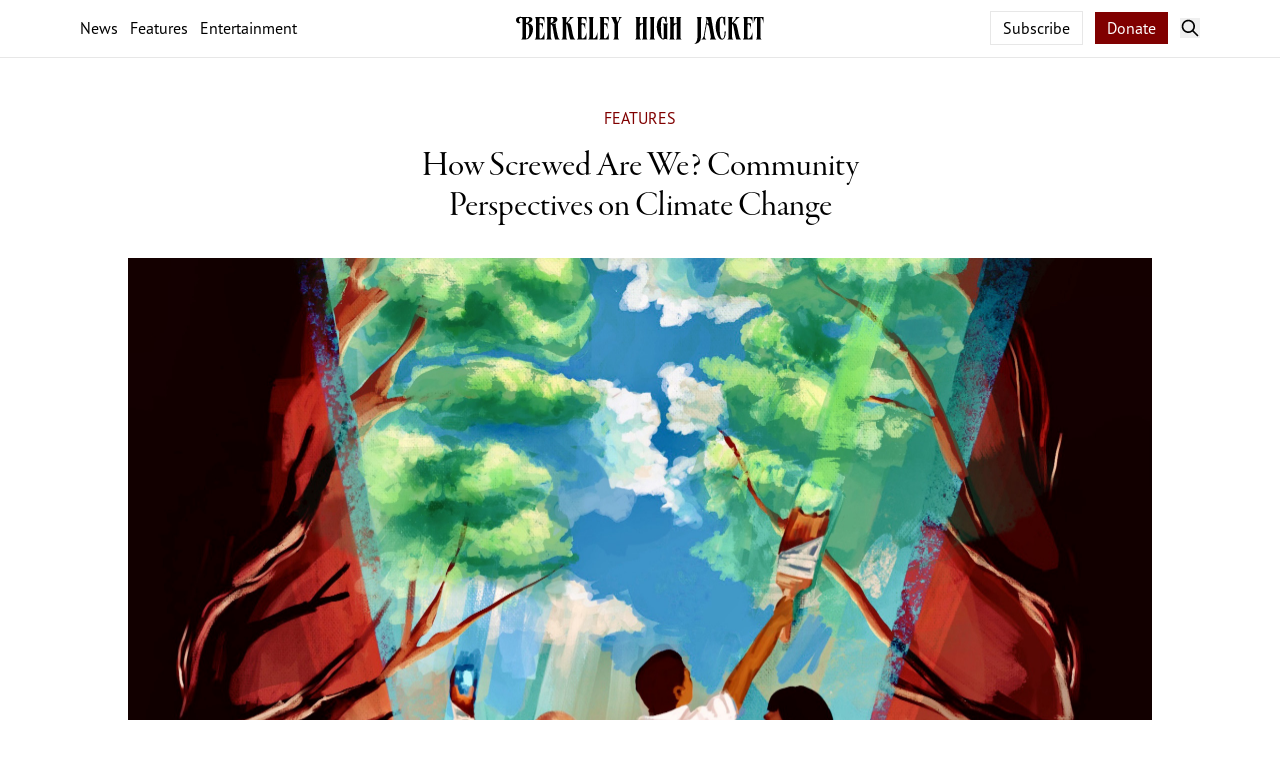

--- FILE ---
content_type: text/html; charset=UTF-8
request_url: https://berkeleyhighjacket.com/2020/features/how-screwed-are-we-community-perspectives-on-climate-change/
body_size: 8167
content:
<!doctype html>
<html lang="en">

<head>
    <meta charset="utf-8">

    <!-- site meta (title etc.) -->
            <title>How Screwed Are We? Community Perspectives on Climate Change | The Berkeley High Jacket</title>
    
    <meta name="description" content="The Berkeley High Jacket is the award-winning student newspaper of Berkeley High School in California. Since 1912 the Jacket has provided a platform for professional-level student journalism.">

    <meta theme-color="#800000">

    <!-- site meta (title etc.) -->

    <!-- social meta -->

    <meta property="og:title" content="How Screwed Are We? Community Perspectives on Climate Change">

    <meta property="og:description" content="The Berkeley High Jacket is the award-winning student newspaper of Berkeley High School in California. Since 1912 the Jacket has provided a platform for professional-level student journalism.">
    <meta property="og:image" content="https://berkeleyhighjacket.com/assets/2020/11/RiokaHayama-ClimateChangeStudentPerspective.jpg">

    <meta property="og:url" content="https://berkeleyhighjacket.com/2020/features/how-screwed-are-we-community-perspectives-on-climate-change">

    <meta name="twitter:card" content="summary_large_image">

    <meta name="twitter:title" content="How Screwed Are We? Community Perspectives on Climate Change">

    <meta name="twitter:description" content="The Berkeley High Jacket is the award-winning student newspaper of Berkeley High School in California. Since 1912 the Jacket has provided a platform for professional-level student journalism.">

    <meta name="twitter:image" content="https://berkeleyhighjacket.com/assets/2020/11/RiokaHayama-ClimateChangeStudentPerspective.jpg">

    <!-- social meta -->

    <!-- favicon data -->
            <link rel="apple-touch-icon" sizes="180x180" href="/apple-touch-icon.png">
        <link rel="icon" type="image/png" sizes="192x192" href="/favicon-192x192.png">
        <link rel="icon" type="image/png" sizes="32x32" href="/favicon-32x32.png">
        <link rel="icon" type="image/png" sizes="16x16" href="/favicon-16x16.png">
        <link rel="manifest" href="/site.webmanifest">
        <link rel="mask-icon" href="/safari-pinned-tab.svg" color="#800000">
        <meta name="msapplication-TileColor" content="#800000">
        <meta name="theme-color" content="#ffffff">
        <!-- favicon data -->

    <!-- other meta -->
    <meta http-equiv="X-UA-Compatible" content="IE=edge">
    <meta name="viewport" content="width=device-width, initial-scale=1">
    <link type="text/plain" rel="author" href="https://berkeleyhighjacket.com/humans.txt">
    <link rel="preload" as="style" href="https://berkeleyhighjacket.com/build/assets/site-uMfZc1lF.css" /><link rel="modulepreload" href="https://berkeleyhighjacket.com/build/assets/site-BQiSCBzC.js" /><link rel="modulepreload" href="https://berkeleyhighjacket.com/build/assets/sdk-BfdilwL3.js" /><link rel="stylesheet" href="https://berkeleyhighjacket.com/build/assets/site-uMfZc1lF.css" /><script type="module" src="https://berkeleyhighjacket.com/build/assets/site-BQiSCBzC.js"></script>    <link rel="stylesheet" href="https://use.typekit.net/iej7vfy.css">
    <link rel="stylesheet" href="https://use.typekit.net/iok7xmr.css">
    <link rel="stylesheet" id="fa-base-css" href="/font-awesome/css/fontawesome.min.css?ver=6.6.1" type="text/css"
        media="all">
    <link rel="stylesheet" id="fa-regular-css" href="/font-awesome/css/regular.min.css?ver=6.6.1" type="text/css"
        media="all">
    <link rel="stylesheet" id="fa-solid-css" href="/font-awesome/css/solid.min.css?ver=6.6.1" type="text/css"
        media="all">
    <link rel="stylesheet" id="fa-brands-css" href="/font-awesome/css/brands.min.css?ver=6.6.1" type="text/css"
        media="all">
    <!-- other meta -->

    <!-- Matomo -->
    <script>
      var _paq = window._paq = window._paq || [];
      /* tracker methods like "setCustomDimension" should be called before "trackPageView" */
      _paq.push(['trackPageView']);
      _paq.push(['enableLinkTracking']);
      (function() {
        var u="//analytics.berkeleyhighjacket.com/";
        _paq.push(['setTrackerUrl', u+'matomo.php']);
        _paq.push(['setSiteId', '1']);
        var d=document, g=d.createElement('script'), s=d.getElementsByTagName('script')[0];
        g.async=true; g.src=u+'matomo.js'; s.parentNode.insertBefore(g,s);
      })();
    </script>
    <!-- End Matomo Code -->

</head>

<body class="flex relative flex-col font-serif antialiased leading-normal min-h-[100dvh] text-pretty"
    x-data="{ sidebarOpen: false, searchOpen: false }" :class="{
        'overflow-hidden md:overflow-auto': sidebarOpen
    }">
    
    <header class="sticky top-0 z-10 font-sans bg-white border-b border-jkt-gray-300">

        <div class="flex relative items-center py-3 px-4 mx-auto max-w-6xl leading-none bg-white">
            <div class="hidden flex-col flex-1 justify-center items-start transition-opacity duration-150" id="slogan">
                <span class="font-serif italic">
                    The Voice of the Students
                </span>
                <span class="mt-1 text-sm text-jkt-gray">
                    Since 1912
                </span>
            </div>
            <div class="hidden items-center mx-auto space-x-3 leading-none flex-1 transition-opacity duration-150  md:flex" id="nav">
                <a href="/section/news">News</a>
                <a href="/section/features">Features</a>
                <a href="/section/entertainment">Entertainment</a>
            </div>
            <div class="flex-1 md:hidden">
                <button @click="sidebarOpen = !sidebarOpen" class="">
                    <svg class="w-5 h-5" xmlns="http://www.w3.org/2000/svg" viewBox="0 0 20 20" fill="none"><path d="M2 4.75C2 4.33579 2.33579 4 2.75 4H17.25C17.6642 4 18 4.33579 18 4.75C18 5.16421 17.6642 5.5 17.25 5.5H2.75C2.33579 5.5 2 5.16421 2 4.75ZM2 9.75C2 9.33579 2.33579 9 2.75 9H17.25C17.6642 9 18 9.33579 18 9.75C18 10.1642 17.6642 10.5 17.25 10.5H2.75C2.33579 10.5 2 10.1642 2 9.75ZM2.75 14C2.33579 14 2 14.3358 2 14.75C2 15.1642 2.33579 15.5 2.75 15.5H17.25C17.6642 15.5 18 15.1642 18 14.75C18 14.3358 17.6642 14 17.25 14H2.75Z" fill="currentColor"/></svg>                </button>
            </div>
            <a class="mx-8 md:flex-none" href="/">
                <img src="/logo-dark.svg" alt="The Berkeley High Jacket" class="h-8">
            </a>
            <div class="flex flex-1 justify-end items-center">
                <div class="hidden mr-3 space-x-2 md:block">
                    <a href="/subscribe" class="hidden py-1.5 px-3 border lg:inline border-jkt-gray-300">Subscribe</a>
                    <a href="https://berkeley.myschoolcentral.com/(S(2poviv41xsnqnng5h31jogn3))/Index.aspx#/2/product/111"
                        target="_blank" rel="noopener noreferrer"
                        class="py-1.5 px-3 text-white text-jkt-blue-500 bg-jkt-red border-jkt-red-dark hover:bg-jkt-red-dark">Donate</a>

                </div>
                <button @click="searchOpen = !searchOpen" class="">
                    <svg class="w-5 h-5" xmlns="http://www.w3.org/2000/svg" viewBox="0 0 12 12" fill="none"><path d="M5 1C2.79086 1 1 2.79086 1 5C1 7.20914 2.79086 9 5 9C5.92417 9 6.77513 8.68659 7.45241 8.16025L10.1455 10.8533C10.3408 11.0486 10.6574 11.0486 10.8526 10.8533C11.0479 10.6581 11.0479 10.3415 10.8526 10.1462L8.15961 7.45323C8.68633 6.77583 9 5.92454 9 5C9 2.79086 7.20914 1 5 1ZM2 5C2 3.34315 3.34315 2 5 2C6.65685 2 8 3.34315 8 5C8 6.65685 6.65685 8 5 8C3.34315 8 2 6.65685 2 5Z" fill="currentColor"/></svg>                </button>
            </div>


                            <div class="hidden absolute inset-0 flex-row gap-4 items-center p-4 bg-white transition-opacity duration-150 pointer-events-none md:flex"
                    id="article-header">
                    <div class="flex-1">
                        <a href="/">
                            <img src="/small-logo-dark.svg" alt="The Berkeley High Jacket" class="h-7 pt-[3px]">
                        </a>
                    </div>
                    <div class="flex-none text-lg font-minion">
                        How Screwed Are We? Community Perspectives on Climate Change</div>
                    <div class="flex flex-1 justify-end items-center space-x-3">
                        <button @click="searchOpen = !searchOpen" class="text-jkt-blue-500">
                            <svg class="w-5 h-5" xmlns="http://www.w3.org/2000/svg" viewBox="0 0 12 12" fill="none"><path d="M5 1C2.79086 1 1 2.79086 1 5C1 7.20914 2.79086 9 5 9C5.92417 9 6.77513 8.68659 7.45241 8.16025L10.1455 10.8533C10.3408 11.0486 10.6574 11.0486 10.8526 10.8533C11.0479 10.6581 11.0479 10.3415 10.8526 10.1462L8.15961 7.45323C8.68633 6.77583 9 5.92454 9 5C9 2.79086 7.20914 1 5 1ZM2 5C2 3.34315 3.34315 2 5 2C6.65685 2 8 3.34315 8 5C8 6.65685 6.65685 8 5 8C3.34315 8 2 6.65685 2 5Z" fill="currentColor"/></svg>                        </button>
                    </div>
                </div>
            
            <form action="/search" x-show="searchOpen"
                class="flex absolute left-0 right-12 flex-row py-3 pr-0 pl-3 bg-white border border-r-0 md:left-auto md:py-1.5 md:pr-1.5 md:border-r border-jkt-gray-300">
                <input type="search" name="q" placeholder="Juan Raygoza" x-trap="searchOpen"
                    class="flex-1 outline-none placeholder:text-jkt-gray-400">
                <button type="submit" class="p-2 text-white bg-jkt-red border-jkt-red-dark">Search</button>
            </form>

        </div>

                    <hr class="z-10 w-[calc(100%*var(--page-pct))] h-px border-0 bg-jkt-red translate-y-[1.5px]">
        

    </header>

        <!-- <div class="hidden font-sans border-b md:block border-jkt-gray-300 text-2xl font-semibold" id="bottom-nav">
            <div class="flex justify-center items-center p-4 mx-auto space-x-4 max-w-6xl leading-none">
                <a href="/apply">Video Team and Columnist Applications are OPEN!</a>
            </div>
        </div> -->
    <div class="flex fixed top-0 z-20 flex-col w-full font-sans bg-white md:hidden h-[100dvh]" x-show="sidebarOpen">
        <header class="top-0 flex-none font-sans bg-white border-b border-jkt-gray-300">
            <div class="flex relative items-center py-3 px-4 mx-auto max-w-6xl leading-none bg-white">
                <div class="flex-1 md:hidden">
                    <button @click="sidebarOpen = !sidebarOpen" class="">
                        <svg class="w-5 h-5" xmlns="http://www.w3.org/2000/svg" viewBox="0 0 20 20" fill="none"><path d="M2 4.75C2 4.33579 2.33579 4 2.75 4H17.25C17.6642 4 18 4.33579 18 4.75C18 5.16421 17.6642 5.5 17.25 5.5H2.75C2.33579 5.5 2 5.16421 2 4.75ZM2 9.75C2 9.33579 2.33579 9 2.75 9H17.25C17.6642 9 18 9.33579 18 9.75C18 10.1642 17.6642 10.5 17.25 10.5H2.75C2.33579 10.5 2 10.1642 2 9.75ZM2.75 14C2.33579 14 2 14.3358 2 14.75C2 15.1642 2.33579 15.5 2.75 15.5H17.25C17.6642 15.5 18 15.1642 18 14.75C18 14.3358 17.6642 14 17.25 14H2.75Z" fill="currentColor"/></svg>                    </button>
                </div>
                <a class="mx-8 md:flex-none" href="/">
                    <img src="/logo-dark.svg" alt="The Berkeley High Jacket" class="h-8">
                </a>
                <div class="flex flex-1 justify-end items-center space-x-3">
                    <button @click="searchOpen = !searchOpen" class="">
                        <svg class="w-5 h-5" xmlns="http://www.w3.org/2000/svg" viewBox="0 0 12 12" fill="none"><path d="M5 1C2.79086 1 1 2.79086 1 5C1 7.20914 2.79086 9 5 9C5.92417 9 6.77513 8.68659 7.45241 8.16025L10.1455 10.8533C10.3408 11.0486 10.6574 11.0486 10.8526 10.8533C11.0479 10.6581 11.0479 10.3415 10.8526 10.1462L8.15961 7.45323C8.68633 6.77583 9 5.92454 9 5C9 2.79086 7.20914 1 5 1ZM2 5C2 3.34315 3.34315 2 5 2C6.65685 2 8 3.34315 8 5C8 6.65685 6.65685 8 5 8C3.34315 8 2 6.65685 2 5Z" fill="currentColor"/></svg>                    </button>
                </div>
            </div>

                            <hr class="z-10 w-[calc(100%*var(--page-pct))] h-px border-0 bg-jkt-red translate-y-[1.5px]">
                    </header>

        <div class="overflow-y-auto overflow-x-hidden flex-1 space-y-12 min-h-min">
            <div class="grid grid-cols-2 mx-4 !mt-8 leading-none gap-[2rem] grid-border ">
                <span class="col-span-2 font-sans font-semibold">Sections</span>
                                    <a href="/section/news">News</a>
                                    <a href="/section/features">Features</a>
                                    <a href="/section/photo-stories">Photo</a>
                                    <a href="/section/multimedia">Multimedia</a>
                                    <a href="/section/podcast">Podcast</a>
                                    <a href="/section/opinion">Opinion</a>
                                    <a href="/section/investigative">Investigative</a>
                                    <a href="/section/editorial">Editorial</a>
                                    <a href="/section/entertainment">Entertainment</a>
                                    <a href="/section/sports">Sports</a>
                                    <a href="/section/game-answers">Crossword Answers</a>
                               
            </div>

            <div class="grid grid-cols-2 mx-4 leading-none gap-[2rem] grid-border">
                <span class="col-span-2 font-sans font-semibold">Pages</span>
                                    <a href="/about">About</a>
                                    <a href="/contact">Contact</a>
                                    <a href="/staff">Staff</a>
                                    <a href="/advertise">Advertise</a>
                                    <a href="/apply">Apply</a>
                                    <a href="/subscribe">Subscribe</a>
                            </div>

            <div class="flex flex-col mx-4 leading-none gap-[2rem] flex-border-horizontal">
                <span class="col-span-2 font-sans font-semibold">Newsletter</span>
                <div class="flex flex-col space-y-5">
                    <p class="italic">The best of the <em>Jacket</em>, delivered to your inbox.</p>
                    <div class="flex flex-row space-x-4">
                        <input type="email" placeholder="Email Address"
                            class="flex-1 p-2 w-full font-sans border focus:outline-none border-jkt-gray-300 focus:border-jkt-blue-pale" />
                        <button class="flex-none py-1.5 px-3 font-sans text-center text-white bg-jkt-red">Sign
                            Up</button>
                    </div>
                </div>
            </div>


            <div class="flex overflow-x-hidden flex-col mx-4 leading-none gap-[2rem] flex-border-horizontal">
                <span class="col-span-2 font-sans font-semibold">News Print</span>
                <div class="flex flex-col space-y-5">
                    <div class="flex flex-row *:-ml-4">
                        <img src="/page1.png" class="!ml-0 w-32 border-[1px] border-jkt-gray-300" />
                        <img src="/page2.png" class="w-32 border-[1px] border-jkt-gray-300" />
                        <img src="/page3.png" class="w-32 border-[1px] border-jkt-gray-300" />
                        <img src="/page4.png" class="w-32 border-[1px] border-jkt-gray-300" />
                        <img src="/page5.png" class="w-32 border-[1px] border-jkt-gray-300" />
                    </div>
                    <a href="/print"
                        class="block flex-none py-3 font-sans text-center text-white pu-1.5 bg-jkt-red">Explore Print
                    </a>
                </div>
            </div>

            <div class="flex flex-row justify-between !my-4 text-sm text-jkt-gray mx-4">
                <span>
                    January 16, 2026
                </span>
                <a href="/cp" class="">
                    Login
                </a>
            </div>
        </div>
    </div>


        <main class="p-4">
                                    <header class="flex flex-col mx-auto mb-8 max-w-xl md:mt-8 sm:items-center">

    <a class="mb-2 font-sans text-sm uppercase sm:mb-4 sm:text-base text-jkt-red"
        href="/section/features">
        Features
    </a>

    <h1 class="text-2xl sm:text-3xl  md:text-4xl font-minion text-balance sm:text-center">How Screwed Are We? Community Perspectives on Climate Change</h1>
    
                        <img src="/img/asset/YXNzZXRzLzIwMjAvMTEvUmlva2FIYXlhbWEtQ2xpbWF0ZUNoYW5nZVN0dWRlbnRQZXJzcGVjdGl2ZS5qcGc=/RiokaHayama-ClimateChangeStudentPerspective.jpg?w=2048&amp;s=532a956274dfb6544917b0ee114c17ee" class="mt-8 lg:w-screen lg:max-w-5xl" />
            <figcaption class="flex flex-row !mt-2 gap-4 w-full text-jkt-gray-400">
    <div class="flex-1 text-xs sm:text-sm">
    </div>
    <div class="flex-none font-sans text-2xs sm:text-xs max-w-[30%] text-right mt-[1.5px] uppercase">

                    
            </div>
</figcaption>
            


    <div class="mt-4 space-y-2 w-full font-sans text-xs sm:mt-8 sm:text-sm">
        <div class="flex flex-row justify-between items-center">

     <div class="max-w-[60%] leading-0">
                      By                                       <a class="text-jkt-red" href="/author/ravenfonsecajensen">Raven Fonseca-Jensen</a>,
                                       
         November 23rd, 2020
     </div>


     <div class="space-x-2">
         <a target="_blank"
             href="https://www.facebook.com/sharer/sharer.php?u=https://berkeleyhighjacket.com/2021/investigative/changing-demographics-the-battle-for-ethnic-studies-persists/"><i
                 class="p-1.5 rounded-full fab fa-facebook bg-jkt-gray-300"></i></a>
         <a target="_blank"
             href="https://twitter.com/intent/tweet?url=https://berkeleyhighjacket.com/2021/investigative/changing-demographics-the-battle-for-ethnic-studies-persists/"><i
                 class="p-1.5 rounded-full fab fa-twitter bg-jkt-gray-300"></i></a>
         <a href="/cdn-cgi/l/email-protection#[base64]"><i
                 class="p-1.5 rounded-full fas fa-envelope bg-jkt-gray-300"></i></a>
         <!-- <a href="#comments"><i class="p-1.5 rounded-full bg-jkt-gray-300 fas fa-comment"></i></a> -->
              </div>
 </div>
    </div>


    <hr class="mt-2 w-full h-px border-0 sm:mt-4 bg-jkt-gray-300" />

</header>
                    
        <article class="mx-auto space-y-4 max-w-xl sm:mb-16 font-[300] article-content content">
                                                <p>The climate crisis is one of the defining issues of our time. With smartphones and computers, many of us have access to an infinite amount of information on the topic. We hear about melting ice caps, wildfires, deadly hurricanes, and the potential for a climate catastrophe. All this information creates anxiety and leaves many wondering: ‘How screwed are we?’</p><p>“The research shows that if we continue on the trajectory that we are currently on, we&#039;re pretty damn screwed,” said Louise Harm, who teaches AP Environmental Science at Berkeley High School (BHS). Here&#039;s a bit of science. Right now, we have warmed the planet about 1 degree Celsius above pre-industrial levels. The International Panel on Climate Change (IPCC) has identified 1.5 degrees Celsius as the highest increase in warming before there is a significant chance of disastrous consequences. To avoid exceeding 1.5 degrees Celsius, they stated that we must cut our emissions by about half within the next ten years. Doing this would require massive changes to virtually every aspect of society. </p><p>Robin Van der Vegt teaches history in Berkeley International High School (BIHS). “Any stuff that we’re doing is gradual at best,” she said. “And so it seems like maybe we may reduce some emissions, but we’re not fundamentally altering our course.” </p><p>“We have to very quickly come together and address the problem,” said Ethnic Studies teacher Sharif Musaji. “Honestly, if we don&#039;t do that, we are screwed — and we&#039;re not doing it.”</p><p>It’s true that most world leaders seem incapable of actually changing their mindsets and policies enough to prevent disaster. Even the Paris Agreement, which has been hailed as the strongest global climate plan ever made, is critiqued by many scientists as not enough to prevent catastrophic warming.</p><p>Assume we do not reduce our carbon emissions by half in the next ten years. What will that future look like? First, we must acknowledge that climate change is already irreversible. For as long as we live, the planet won’t be getting any cooler. But the hotter it gets, the worse things get. Flooding, hurricanes, heat waves, wildfires, and droughts are expected to become much worse and much more frequent. This amount of devastation will likely lead to famine and mass displacement. Climate migration has already begun happening, with the Urban Institute estimating that over 1.2 million Americans left their homes for climate-related reasons in 2018. In a 2020 report from the Institute for Economics &amp; Peace, it was projected that by 2050, over one billion people could become climate refugees. As resources become scarcer and many places become unlivable, mass unrest and violent conflict will likely result. </p><p>Also, it’s crucial to recognize that climate change exacerbates the inequalities of our societies, affecting Black and brown people disproportionately. This can be seen in the devastation caused by Hurricane Maria in Puerto Rico. The Commonwealth, which has a poverty rate of 43 percent, was given limited assistance from the US, and about three thousand people died. While the top 1 percent may be able to protect themselves from disasters such as that one, low-income communities will always bear the brunt of the impact. If we don’t change drastically, it’s nearly impossible that a stable and just society would be able to function.</p><p> “It&#039;s so hard to envision that future,” said BIHS Film teacher Amanda Marini. “Just how post-apocalyptic it feels and how suddenly it&#039;s not a movie, but it&#039;s our reality. It&#039;s really hard to comprehend that. I think that&#039;s another reason why people don&#039;t deal with it.”</p><p>Many BHS students are trying to prevent this from happening. Last year in March, thousands of Bay Area kids left school and headed into San Francisco for a youth climate march. There were signs and chants and demands, but almost no action has been taken from our leaders. “It&#039;s so soul crushing,” said BIHS junior Nate Kaplan. “It&#039;s pretty hard to be like, ‘Yeah, I&#039;m going to do all this stuff and apply myself and try and help save the world,’ ... ‘cause I feel like real people can&#039;t really do anything,” Kaplan explained. This dread and despair is very real among members of Generation Z.</p><p>“Normal people don’t even have the power right now,” said Academic Choice (AC) junior Creg Brown Lawyer. “I feel like it&#039;s up to the big corporations, the factories, and the governments. … I’m trying to be 60 years old and breathing. I just want to live.” </p><p>“I feel like it&#039;s a fear that only young people can really understand and experience because this is our life,” said AC junior Miumi Shipon. “If you want a family, your children are at stake.” </p><p>Shipon’s sentiment was echoed by other students. “It just makes me want to hide under my bed,” said AC sophomore Julia Ebrahimi. “But it will happen whether you like it or not. Denying it might be more comfortable in the moment, but you will regret that in the future.” </p><p>Climate change denial doesn’t always mean a lack of belief in the science. Often, it’s being aware of the issue while simultaneously choosing not to think about it. The idea of our ecosystems collapsing and so many people dying can be too awful to process at times. And in order to face this problem, we need a massive shift in the way we live our lives and run our societies. Is it too much to ask? Are we just totally screwed?</p><p>“I feel like we could sit back and say, ‘We&#039;re screwed. There&#039;s no hope. Let me just continue on with my life how I am,’ ” said Academy of Medicine and Public Service (AMPS) teacher Claudia Gonzalez. “But I think that that&#039;s sort of selfish, right?”</p><p>“I think that if enough people are angry, then that can really cause some change because power comes in numbers,” said Shipon.</p><p>Despite the severity of the issue, many of us at BHS continue to maintain strength and positivity. </p><p>“I think we are in a place where I don&#039;t want to believe that it&#039;s a hopeless situation,” said BHS Principal Juan Raygoza. “Because I think human beings, when we commit ourselves to doing better and we commit ourselves to creating a better world, we can make things happen.” The climate crisis is terrifying, but the only way to change it is by taking action. Student groups at BHS are currently leading the way towards a livable future, and anyone can get involved with saving humanity and creating a society that is just and humane for everyone.</p>
                
                                                                                                                                    </article>

    </main>

    <footer class="mt-auto border-t sm:pt-6 border-jkt-gray-300">
        <div
            class="flex flex-col items-center md:grid md:grid-cols-[1fr_auto] px-[calc(1rem-1px)] my-4 mx-auto max-w-6xl leading-none gap-4 md:gap-8 md:grid-border">
            <div class="flex flex-col justify-end space-y-2">
                <img src="/logo-dark.svg" alt="The Berkeley High Jacket" class="w-full max-w-xs">
                <span class="italic text-center sm:col-span-1 md:text-left">The Voice of the Students</span>
            </div>
            <div
                class="flex flex-row flex-wrap justify-center space-x-3 font-sans text-sm sm:text-base md:items-end md:h-full">
                                    <a href="/about">About</a>
                                    <a href="/contact">Contact</a>
                                    <a href="/staff">Staff</a>
                                    <a href="/advertise">Advertise</a>
                                    <a href="/apply">Apply</a>
                                    <a href="/subscribe">Subscribe</a>
                                    <a href="https://podcasters.spotify.com/pod/show/bhsjacket">Podcast</a>
                            </div>
            <div
                class="flex flex-col col-span-2 justify-center space-x-2 font-sans text-sm text-center md:flex-row-reverse md:justify-between md:space-x-0 md:text-left text-jkt-gray">
                <span>© 1912-2026 Berkeley High Jacket</span>
            </div>
        </div>
    </footer>
<script data-cfasync="false" src="/cdn-cgi/scripts/5c5dd728/cloudflare-static/email-decode.min.js"></script><script defer src="https://static.cloudflareinsights.com/beacon.min.js/vcd15cbe7772f49c399c6a5babf22c1241717689176015" integrity="sha512-ZpsOmlRQV6y907TI0dKBHq9Md29nnaEIPlkf84rnaERnq6zvWvPUqr2ft8M1aS28oN72PdrCzSjY4U6VaAw1EQ==" data-cf-beacon='{"version":"2024.11.0","token":"01863938b03847f788d6b588ae3ed145","r":1,"server_timing":{"name":{"cfCacheStatus":true,"cfEdge":true,"cfExtPri":true,"cfL4":true,"cfOrigin":true,"cfSpeedBrain":true},"location_startswith":null}}' crossorigin="anonymous"></script>
</body>

</html>


--- FILE ---
content_type: text/css
request_url: https://berkeleyhighjacket.com/build/assets/site-uMfZc1lF.css
body_size: 7464
content:
@charset "UTF-8";*,:before,:after{box-sizing:border-box;border-width:0;border-style:solid;border-color:#e5e7eb}:before,:after{--tw-content: ""}html,:host{line-height:1.5;-webkit-text-size-adjust:100%;-moz-tab-size:4;-o-tab-size:4;tab-size:4;font-family:pt-sans-pro,sans-serif;font-feature-settings:normal;font-variation-settings:normal;-webkit-tap-highlight-color:transparent}body{margin:0;line-height:inherit}hr{height:0;color:inherit;border-top-width:1px}abbr:where([title]){-webkit-text-decoration:underline dotted;text-decoration:underline dotted}h1,h2,h3,h4,h5,h6{font-size:inherit;font-weight:inherit}a{color:inherit;text-decoration:inherit}b,strong{font-weight:bolder}code,kbd,samp,pre{font-family:pt-mono,monospace;font-feature-settings:normal;font-variation-settings:normal;font-size:1em}small{font-size:80%}sub,sup{font-size:75%;line-height:0;position:relative;vertical-align:baseline}sub{bottom:-.25em}sup{top:-.5em}table{text-indent:0;border-color:inherit;border-collapse:collapse}button,input,optgroup,select,textarea{font-family:inherit;font-feature-settings:inherit;font-variation-settings:inherit;font-size:100%;font-weight:inherit;line-height:inherit;letter-spacing:inherit;color:inherit;margin:0;padding:0}button,select{text-transform:none}button,input:where([type=button]),input:where([type=reset]),input:where([type=submit]){-webkit-appearance:button;background-color:transparent;background-image:none}:-moz-focusring{outline:auto}:-moz-ui-invalid{box-shadow:none}progress{vertical-align:baseline}::-webkit-inner-spin-button,::-webkit-outer-spin-button{height:auto}[type=search]{-webkit-appearance:textfield;outline-offset:-2px}::-webkit-search-decoration{-webkit-appearance:none}::-webkit-file-upload-button{-webkit-appearance:button;font:inherit}summary{display:list-item}blockquote,dl,dd,h1,h2,h3,h4,h5,h6,hr,figure,p,pre{margin:0}fieldset{margin:0;padding:0}legend{padding:0}ol,ul,menu{list-style:none;margin:0;padding:0}dialog{padding:0}textarea{resize:vertical}input::-moz-placeholder,textarea::-moz-placeholder{opacity:1;color:#9ca3af}input::placeholder,textarea::placeholder{opacity:1;color:#9ca3af}button,[role=button]{cursor:pointer}:disabled{cursor:default}img,svg,video,canvas,audio,iframe,embed,object{display:block;vertical-align:middle}img,video{max-width:100%;height:auto}[hidden]{display:none}*,:before,:after{--tw-border-spacing-x: 0;--tw-border-spacing-y: 0;--tw-translate-x: 0;--tw-translate-y: 0;--tw-rotate: 0;--tw-skew-x: 0;--tw-skew-y: 0;--tw-scale-x: 1;--tw-scale-y: 1;--tw-pan-x: ;--tw-pan-y: ;--tw-pinch-zoom: ;--tw-scroll-snap-strictness: proximity;--tw-gradient-from-position: ;--tw-gradient-via-position: ;--tw-gradient-to-position: ;--tw-ordinal: ;--tw-slashed-zero: ;--tw-numeric-figure: ;--tw-numeric-spacing: ;--tw-numeric-fraction: ;--tw-ring-inset: ;--tw-ring-offset-width: 0px;--tw-ring-offset-color: #fff;--tw-ring-color: rgb(59 130 246 / .5);--tw-ring-offset-shadow: 0 0 #0000;--tw-ring-shadow: 0 0 #0000;--tw-shadow: 0 0 #0000;--tw-shadow-colored: 0 0 #0000;--tw-blur: ;--tw-brightness: ;--tw-contrast: ;--tw-grayscale: ;--tw-hue-rotate: ;--tw-invert: ;--tw-saturate: ;--tw-sepia: ;--tw-drop-shadow: ;--tw-backdrop-blur: ;--tw-backdrop-brightness: ;--tw-backdrop-contrast: ;--tw-backdrop-grayscale: ;--tw-backdrop-hue-rotate: ;--tw-backdrop-invert: ;--tw-backdrop-opacity: ;--tw-backdrop-saturate: ;--tw-backdrop-sepia: ;--tw-contain-size: ;--tw-contain-layout: ;--tw-contain-paint: ;--tw-contain-style: }::backdrop{--tw-border-spacing-x: 0;--tw-border-spacing-y: 0;--tw-translate-x: 0;--tw-translate-y: 0;--tw-rotate: 0;--tw-skew-x: 0;--tw-skew-y: 0;--tw-scale-x: 1;--tw-scale-y: 1;--tw-pan-x: ;--tw-pan-y: ;--tw-pinch-zoom: ;--tw-scroll-snap-strictness: proximity;--tw-gradient-from-position: ;--tw-gradient-via-position: ;--tw-gradient-to-position: ;--tw-ordinal: ;--tw-slashed-zero: ;--tw-numeric-figure: ;--tw-numeric-spacing: ;--tw-numeric-fraction: ;--tw-ring-inset: ;--tw-ring-offset-width: 0px;--tw-ring-offset-color: #fff;--tw-ring-color: rgb(59 130 246 / .5);--tw-ring-offset-shadow: 0 0 #0000;--tw-ring-shadow: 0 0 #0000;--tw-shadow: 0 0 #0000;--tw-shadow-colored: 0 0 #0000;--tw-blur: ;--tw-brightness: ;--tw-contrast: ;--tw-grayscale: ;--tw-hue-rotate: ;--tw-invert: ;--tw-saturate: ;--tw-sepia: ;--tw-drop-shadow: ;--tw-backdrop-blur: ;--tw-backdrop-brightness: ;--tw-backdrop-contrast: ;--tw-backdrop-grayscale: ;--tw-backdrop-hue-rotate: ;--tw-backdrop-invert: ;--tw-backdrop-opacity: ;--tw-backdrop-saturate: ;--tw-backdrop-sepia: ;--tw-contain-size: ;--tw-contain-layout: ;--tw-contain-paint: ;--tw-contain-style: }.container{width:100%}@media (min-width: 640px){.container{max-width:640px}}@media (min-width: 768px){.container{max-width:768px}}@media (min-width: 1024px){.container{max-width:1024px}}@media (min-width: 1280px){.container{max-width:1280px}}@media (min-width: 1536px){.container{max-width:1536px}}.sr-only{position:absolute;width:1px;height:1px;padding:0;margin:-1px;overflow:hidden;clip:rect(0,0,0,0);white-space:nowrap;border-width:0}.pointer-events-none{pointer-events:none}.pointer-events-auto{pointer-events:auto}.static{position:static}.fixed{position:fixed}.absolute{position:absolute}.relative{position:relative}.sticky{position:sticky}.inset-0{top:0;right:0;bottom:0;left:0}.bottom-0{bottom:0}.bottom-5{bottom:1.25rem}.end-0{inset-inline-end:0px}.left-0{left:0}.left-1\/2{left:50%}.left-4{left:1rem}.right-0{right:0}.right-12{right:3rem}.start-0{inset-inline-start:0px}.top-0{top:0}.top-1\/2{top:50%}.top-4{top:1rem}.z-10{z-index:10}.z-20{z-index:20}.z-30{z-index:30}.z-40{z-index:40}.col-span-2{grid-column:span 2 / span 2}.col-span-full{grid-column:1 / -1}.m-0{margin:0}.\!my-4{margin-top:1rem!important;margin-bottom:1rem!important}.-mx-4,.-mx-\[1rem\]{margin-left:-1rem;margin-right:-1rem}.-mx-\[max\(1rem\,calc\(\(\(100vw-72rem\)\/2\)\+1rem\)\)\]{margin-left:calc(max(1rem,calc((100vw - 72rem)/2 + 1rem))*-1);margin-right:calc(max(1rem,calc((100vw - 72rem)/2 + 1rem))*-1)}.mx-0{margin-left:0;margin-right:0}.mx-4{margin-left:1rem;margin-right:1rem}.mx-8{margin-left:2rem;margin-right:2rem}.mx-auto{margin-left:auto;margin-right:auto}.my-0{margin-top:0;margin-bottom:0}.my-4{margin-top:1rem;margin-bottom:1rem}.my-8{margin-top:2rem;margin-bottom:2rem}.my-\[15px\]{margin-top:15px;margin-bottom:15px}.my-\[2\*\$gap\]{margin-top:2*$gap;margin-bottom:2*$gap}.my-\[30px\]{margin-top:30px;margin-bottom:30px}.\!ml-0{margin-left:0!important}.\!mt-0{margin-top:0!important}.\!mt-2{margin-top:.5rem!important}.\!mt-5{margin-top:1.25rem!important}.\!mt-8{margin-top:2rem!important}.-mb-\[1px\]{margin-bottom:-1px}.-mb-\[58px\]{margin-bottom:-58px}.-mb-\[calc\(1rem\+1px\)\]{margin-bottom:calc((1rem + 1px)*-1)}.-ml-4{margin-left:-1rem}.-mr-4{margin-right:-1rem}.-mt-1{margin-top:-.25rem}.-mt-4{margin-top:-1rem}.-mt-\[calc\(1rem\+1px\)\]{margin-top:calc((1rem + 1px)*-1)}.mb-1{margin-bottom:.25rem}.mb-16{margin-bottom:4rem}.mb-2{margin-bottom:.5rem}.mb-4{margin-bottom:1rem}.mb-8{margin-bottom:2rem}.mb-\[1rem\]{margin-bottom:1rem}.mb-\[2rem\]{margin-bottom:2rem}.mb-\[60px\]{margin-bottom:60px}.mb-auto{margin-bottom:auto}.ml-4{margin-left:1rem}.ml-auto{margin-left:auto}.mr-2{margin-right:.5rem}.mr-3{margin-right:.75rem}.mt-1{margin-top:.25rem}.mt-2{margin-top:.5rem}.mt-3{margin-top:.75rem}.mt-4{margin-top:1rem}.mt-8{margin-top:2rem}.mt-\[0\.5rem\]{margin-top:.5rem}.mt-\[1\.5px\]{margin-top:1.5px}.mt-\[20px\]{margin-top:20px}.mt-\[2rem\]{margin-top:2rem}.mt-\[30px\]{margin-top:30px}.mt-auto{margin-top:auto}.line-clamp-1{overflow:hidden;display:-webkit-box;-webkit-box-orient:vertical;-webkit-line-clamp:1}.line-clamp-2{overflow:hidden;display:-webkit-box;-webkit-box-orient:vertical;-webkit-line-clamp:2}.block{display:block}.inline-block{display:inline-block}.flex{display:flex}.inline-flex{display:inline-flex}.grid{display:grid}.hidden{display:none}.aspect-\[2\/3\]{aspect-ratio:2/3}.aspect-\[3\/2\]{aspect-ratio:3/2}.aspect-\[9\/16\]{aspect-ratio:9/16}.h-10{height:2.5rem}.h-24{height:6rem}.h-28{height:7rem}.h-3{height:.75rem}.h-5{height:1.25rem}.h-56{height:14rem}.h-7{height:1.75rem}.h-8{height:2rem}.h-\[100dvh\]{height:100dvh}.h-\[100px\]{height:100px}.h-\[40px\]{height:40px}.h-\[50px\]{height:50px}.h-\[60px\]{height:60px}.h-\[calc\(100\%\+1rem\+1px\)\]{height:calc(100% + 1rem + 1px)}.h-\[calc\(100\%-2rem\)\]{height:calc(100% - 2rem)}.h-\[calc\(100vh\+1px\)\]{height:calc(100vh + 1px)}.h-\[calc\(1rem\+1px\)\]{height:calc(1rem + 1px)}.h-auto{height:auto}.h-full{height:100%}.h-px{height:1px}.h-screen{height:100vh}.min-h-\[100dvh\]{min-height:100dvh}.min-h-\[2rem\]{min-height:2rem}.min-h-min{min-height:-moz-min-content;min-height:min-content}.min-h-screen{min-height:100vh}.w-10{width:2.5rem}.w-12{width:3rem}.w-24{width:6rem}.w-28{width:7rem}.w-3{width:.75rem}.w-32{width:8rem}.w-4{width:1rem}.w-40{width:10rem}.w-48{width:12rem}.w-5{width:1.25rem}.w-56{width:14rem}.w-64{width:16rem}.w-8{width:2rem}.w-\[calc\(100\%\*var\(--page-pct\)\)\]{width:calc(100% * var(--page-pct))}.w-\[calc\(100\%\+2rem\)\]{width:calc(100% + 2rem)}.w-auto{width:auto}.w-full{width:100%}.w-screen{width:100vw}.max-w-2xl{max-width:42rem}.max-w-5xl{max-width:64rem}.max-w-6xl{max-width:72rem}.max-w-\[100\%\]{max-width:100%}.max-w-\[30\%\]{max-width:30%}.max-w-\[60\%\]{max-width:60%}.max-w-\[600px\]{max-width:600px}.max-w-md{max-width:28rem}.max-w-xl{max-width:36rem}.max-w-xs{max-width:20rem}.flex-1{flex:1 1 0%}.flex-none{flex:none}.flex-shrink{flex-shrink:1}.flex-shrink-0{flex-shrink:0}.origin-bottom-right{transform-origin:bottom right}.\!-translate-x-1\/2{--tw-translate-x: -50% !important;transform:translate(var(--tw-translate-x),var(--tw-translate-y)) rotate(var(--tw-rotate)) skew(var(--tw-skew-x)) skewY(var(--tw-skew-y)) scaleX(var(--tw-scale-x)) scaleY(var(--tw-scale-y))!important}.\!-translate-y-1\/2{--tw-translate-y: -50% !important;transform:translate(var(--tw-translate-x),var(--tw-translate-y)) rotate(var(--tw-rotate)) skew(var(--tw-skew-x)) skewY(var(--tw-skew-y)) scaleX(var(--tw-scale-x)) scaleY(var(--tw-scale-y))!important}.\!translate-x-1\/2{--tw-translate-x: 50% !important;transform:translate(var(--tw-translate-x),var(--tw-translate-y)) rotate(var(--tw-rotate)) skew(var(--tw-skew-x)) skewY(var(--tw-skew-y)) scaleX(var(--tw-scale-x)) scaleY(var(--tw-scale-y))!important}.-translate-x-1\/2{--tw-translate-x: -50%;transform:translate(var(--tw-translate-x),var(--tw-translate-y)) rotate(var(--tw-rotate)) skew(var(--tw-skew-x)) skewY(var(--tw-skew-y)) scaleX(var(--tw-scale-x)) scaleY(var(--tw-scale-y))}.-translate-y-1\/2{--tw-translate-y: -50%;transform:translate(var(--tw-translate-x),var(--tw-translate-y)) rotate(var(--tw-rotate)) skew(var(--tw-skew-x)) skewY(var(--tw-skew-y)) scaleX(var(--tw-scale-x)) scaleY(var(--tw-scale-y))}.-translate-y-\[58px\]{--tw-translate-y: -58px;transform:translate(var(--tw-translate-x),var(--tw-translate-y)) rotate(var(--tw-rotate)) skew(var(--tw-skew-x)) skewY(var(--tw-skew-y)) scaleX(var(--tw-scale-x)) scaleY(var(--tw-scale-y))}.-translate-y-\[calc\(var\(--pct-min\)\*1rem\)\]{--tw-translate-y: calc(calc(var(--pct-min) * 1rem) * -1);transform:translate(var(--tw-translate-x),var(--tw-translate-y)) rotate(var(--tw-rotate)) skew(var(--tw-skew-x)) skewY(var(--tw-skew-y)) scaleX(var(--tw-scale-x)) scaleY(var(--tw-scale-y))}.translate-y-\[1\.5px\]{--tw-translate-y: 1.5px;transform:translate(var(--tw-translate-x),var(--tw-translate-y)) rotate(var(--tw-rotate)) skew(var(--tw-skew-x)) skewY(var(--tw-skew-y)) scaleX(var(--tw-scale-x)) scaleY(var(--tw-scale-y))}.transform{transform:translate(var(--tw-translate-x),var(--tw-translate-y)) rotate(var(--tw-rotate)) skew(var(--tw-skew-x)) skewY(var(--tw-skew-y)) scaleX(var(--tw-scale-x)) scaleY(var(--tw-scale-y))}@keyframes marquee{0%{transform:translate(0)}to{transform:translate(-100%)}}.animate-marquee{animation:marquee 80s linear infinite}@keyframes marquee2{0%{transform:translate(100%)}to{transform:translate(0)}}.animate-marquee2{animation:marquee2 80s linear infinite}@keyframes marquee3{0%{transform:translate(-100%)}to{transform:translate(0)}}.animate-marquee3{animation:marquee3 80s linear infinite}@keyframes marquee4{0%{transform:translate(0)}to{transform:translate(100%)}}.animate-marquee4{animation:marquee4 80s linear infinite}.cursor-pointer{cursor:pointer}.grid-cols-1{grid-template-columns:repeat(1,minmax(0,1fr))}.grid-cols-2{grid-template-columns:repeat(2,minmax(0,1fr))}.grid-cols-\[4fr\,1fr\]{grid-template-columns:4fr 1fr}.flex-row{flex-direction:row}.flex-col{flex-direction:column}.flex-wrap{flex-wrap:wrap}.items-start{align-items:flex-start}.items-end{align-items:flex-end}.items-center{align-items:center}.items-stretch{align-items:stretch}.justify-start{justify-content:flex-start}.justify-end{justify-content:flex-end}.justify-center{justify-content:center}.justify-between{justify-content:space-between}.gap-2{gap:.5rem}.gap-4{gap:1rem}.gap-8{gap:2rem}.gap-\[1rem\]{gap:1rem}.gap-\[2rem\]{gap:2rem}.space-x-2>:not([hidden])~:not([hidden]){--tw-space-x-reverse: 0;margin-right:calc(.5rem * var(--tw-space-x-reverse));margin-left:calc(.5rem * calc(1 - var(--tw-space-x-reverse)))}.space-x-3>:not([hidden])~:not([hidden]){--tw-space-x-reverse: 0;margin-right:calc(.75rem * var(--tw-space-x-reverse));margin-left:calc(.75rem * calc(1 - var(--tw-space-x-reverse)))}.space-x-4>:not([hidden])~:not([hidden]){--tw-space-x-reverse: 0;margin-right:calc(1rem * var(--tw-space-x-reverse));margin-left:calc(1rem * calc(1 - var(--tw-space-x-reverse)))}.space-x-6>:not([hidden])~:not([hidden]){--tw-space-x-reverse: 0;margin-right:calc(1.5rem * var(--tw-space-x-reverse));margin-left:calc(1.5rem * calc(1 - var(--tw-space-x-reverse)))}.space-y-1>:not([hidden])~:not([hidden]){--tw-space-y-reverse: 0;margin-top:calc(.25rem * calc(1 - var(--tw-space-y-reverse)));margin-bottom:calc(.25rem * var(--tw-space-y-reverse))}.space-y-12>:not([hidden])~:not([hidden]){--tw-space-y-reverse: 0;margin-top:calc(3rem * calc(1 - var(--tw-space-y-reverse)));margin-bottom:calc(3rem * var(--tw-space-y-reverse))}.space-y-2>:not([hidden])~:not([hidden]){--tw-space-y-reverse: 0;margin-top:calc(.5rem * calc(1 - var(--tw-space-y-reverse)));margin-bottom:calc(.5rem * var(--tw-space-y-reverse))}.space-y-3>:not([hidden])~:not([hidden]){--tw-space-y-reverse: 0;margin-top:calc(.75rem * calc(1 - var(--tw-space-y-reverse)));margin-bottom:calc(.75rem * var(--tw-space-y-reverse))}.space-y-4>:not([hidden])~:not([hidden]){--tw-space-y-reverse: 0;margin-top:calc(1rem * calc(1 - var(--tw-space-y-reverse)));margin-bottom:calc(1rem * var(--tw-space-y-reverse))}.space-y-5>:not([hidden])~:not([hidden]){--tw-space-y-reverse: 0;margin-top:calc(1.25rem * calc(1 - var(--tw-space-y-reverse)));margin-bottom:calc(1.25rem * var(--tw-space-y-reverse))}.overflow-auto{overflow:auto}.\!overflow-hidden{overflow:hidden!important}.overflow-hidden{overflow:hidden}.\!overflow-visible{overflow:visible!important}.overflow-y-auto{overflow-y:auto}.overflow-x-hidden{overflow-x:hidden}.overflow-y-hidden{overflow-y:hidden}.whitespace-normal{white-space:normal}.whitespace-nowrap{white-space:nowrap}.text-balance{text-wrap:balance}.text-pretty{text-wrap:pretty}.rounded-full{border-radius:9999px}.rounded-lg{border-radius:.5rem}.rounded-xl{border-radius:.75rem}.border{border-width:1px}.border-0{border-width:0px}.border-\[1px\]{border-width:1px}.border-b{border-bottom-width:1px}.border-l{border-left-width:1px}.border-r-0{border-right-width:0px}.border-t{border-top-width:1px}.border-none{border-style:none}.border-jkt-gray-300{--tw-border-opacity: 1;border-color:rgb(231 231 231 / var(--tw-border-opacity))}.border-jkt-red-dark{--tw-border-opacity: 1;border-color:rgb(103 0 0 / var(--tw-border-opacity))}.\!bg-transparent{background-color:transparent!important}.bg-\[\#F2F2F2\]{--tw-bg-opacity: 1;background-color:rgb(242 242 242 / var(--tw-bg-opacity))}.bg-black{--tw-bg-opacity: 1;background-color:rgb(0 0 0 / var(--tw-bg-opacity))}.bg-gray-200{--tw-bg-opacity: 1;background-color:rgb(229 231 235 / var(--tw-bg-opacity))}.bg-jkt-gray-100{--tw-bg-opacity: 1;background-color:rgb(249 249 249 / var(--tw-bg-opacity))}.bg-jkt-gray-300{--tw-bg-opacity: 1;background-color:rgb(231 231 231 / var(--tw-bg-opacity))}.bg-jkt-red{--tw-bg-opacity: 1;background-color:rgb(128 0 0 / var(--tw-bg-opacity))}.bg-white{--tw-bg-opacity: 1;background-color:rgb(255 255 255 / var(--tw-bg-opacity))}.bg-white\/30{background-color:#ffffff4d}.bg-gradient-to-b{background-image:linear-gradient(to bottom,var(--tw-gradient-stops))}.bg-gradient-to-t{background-image:linear-gradient(to top,var(--tw-gradient-stops))}.bg-none{background-image:none}.from-black\/60{--tw-gradient-from: rgb(0 0 0 / .6) var(--tw-gradient-from-position);--tw-gradient-to: rgb(0 0 0 / 0) var(--tw-gradient-to-position);--tw-gradient-stops: var(--tw-gradient-from), var(--tw-gradient-to)}.from-transparent{--tw-gradient-from: transparent var(--tw-gradient-from-position);--tw-gradient-to: rgb(0 0 0 / 0) var(--tw-gradient-to-position);--tw-gradient-stops: var(--tw-gradient-from), var(--tw-gradient-to)}.via-transparent{--tw-gradient-to: rgb(0 0 0 / 0) var(--tw-gradient-to-position);--tw-gradient-stops: var(--tw-gradient-from), transparent var(--tw-gradient-via-position), var(--tw-gradient-to)}.via-transparent\/10{--tw-gradient-to: rgb(0 0 0 / 0) var(--tw-gradient-to-position);--tw-gradient-stops: var(--tw-gradient-from), rgb(0 0 0 / .1) var(--tw-gradient-via-position), var(--tw-gradient-to)}.to-black\/0{--tw-gradient-to: rgb(0 0 0 / 0) var(--tw-gradient-to-position)}.to-black\/60{--tw-gradient-to: rgb(0 0 0 / .6) var(--tw-gradient-to-position)}.bg-\[length\:auto_100\%\]{background-size:auto 100%}.bg-center{background-position:center}.bg-no-repeat{background-repeat:no-repeat}.object-cover{-o-object-fit:cover;object-fit:cover}.p-1{padding:.25rem}.p-1\.5{padding:.375rem}.p-2{padding:.5rem}.p-2\.5{padding:.625rem}.p-4{padding:1rem}.p-5{padding:1.25rem}.p-6{padding:1.5rem}.px-2{padding-left:.5rem;padding-right:.5rem}.px-3{padding-left:.75rem;padding-right:.75rem}.px-4{padding-left:1rem;padding-right:1rem}.px-\[calc\(1rem-1px\)\]{padding-left:calc(1rem - 1px);padding-right:calc(1rem - 1px)}.py-1{padding-top:.25rem;padding-bottom:.25rem}.py-1\.5{padding-top:.375rem;padding-bottom:.375rem}.py-16{padding-top:4rem;padding-bottom:4rem}.py-2{padding-top:.5rem;padding-bottom:.5rem}.py-3{padding-top:.75rem;padding-bottom:.75rem}.py-4{padding-top:1rem;padding-bottom:1rem}.pl-1{padding-left:.25rem}.pl-3{padding-left:.75rem}.pl-4{padding-left:1rem}.pr-0{padding-right:0}.pt-\[3px\]{padding-top:3px}.pt-\[calc\(1rem\+var\(--pct-min\)\*1rem\)\]{padding-top:calc(1rem + var(--pct-min) * 1rem)}.text-center{text-align:center}.text-right{text-align:right}.-indent-1{text-indent:-.25rem}.font-\[\'PT_Serif_Pro\'\,_serif\]{font-family:"PT Serif Pro",serif}.font-\[pt-sans-pro\]{font-family:pt-sans-pro}.font-minion{font-family:garamond-premier-pro-display,serif}.font-sans{font-family:pt-sans-pro,sans-serif}.font-serif{font-family:pt-serif-pro,sans-serif}.text-2xl{font-size:1.5rem;line-height:2rem}.text-2xs{font-size:.625rem}.text-3xl{font-size:1.875rem;line-height:2.25rem}.text-4xl{font-size:2.25rem;line-height:2.5rem}.text-\[13px\]{font-size:13px}.text-\[16px\]{font-size:16px}.text-\[18\.5px\]{font-size:18.5px}.text-\[18px\]{font-size:18px}.text-\[22px\]{font-size:22px}.text-\[40px\]{font-size:40px}.text-base{font-size:1rem;line-height:1.5rem}.text-lg{font-size:1.125rem;line-height:1.75rem}.text-sm{font-size:.875rem;line-height:1.25rem}.text-xl{font-size:1.25rem;line-height:1.75rem}.text-xs{font-size:.75rem;line-height:1rem}.font-\[300\]{font-weight:300}.font-bold{font-weight:700}.font-medium{font-weight:500}.font-semibold{font-weight:600}.uppercase{text-transform:uppercase}.italic{font-style:italic}.leading-4{line-height:1rem}.leading-6{line-height:1.5rem}.leading-none{line-height:1}.leading-normal{line-height:1.5}.text-gray-500{--tw-text-opacity: 1;color:rgb(107 114 128 / var(--tw-text-opacity))}.text-gray-800{--tw-text-opacity: 1;color:rgb(31 41 55 / var(--tw-text-opacity))}.text-inherit{color:inherit}.text-jkt-gray{--tw-text-opacity: 1;color:rgb(92 92 92 / var(--tw-text-opacity))}.text-jkt-gray-400{--tw-text-opacity: 1;color:rgb(128 128 128 / var(--tw-text-opacity))}.text-jkt-green{--tw-text-opacity: 1;color:rgb(0 109 103 / var(--tw-text-opacity))}.text-jkt-red{--tw-text-opacity: 1;color:rgb(128 0 0 / var(--tw-text-opacity))}.text-white{--tw-text-opacity: 1;color:rgb(255 255 255 / var(--tw-text-opacity))}.underline{text-decoration-line:underline}.no-underline{text-decoration-line:none}.antialiased{-webkit-font-smoothing:antialiased;-moz-osx-font-smoothing:grayscale}.opacity-0{opacity:0}.mix-blend-difference{mix-blend-mode:difference}.shadow-md{--tw-shadow: 0 4px 6px -1px rgb(0 0 0 / .1), 0 2px 4px -2px rgb(0 0 0 / .1);--tw-shadow-colored: 0 4px 6px -1px var(--tw-shadow-color), 0 2px 4px -2px var(--tw-shadow-color);box-shadow:var(--tw-ring-offset-shadow, 0 0 #0000),var(--tw-ring-shadow, 0 0 #0000),var(--tw-shadow)}.shadow-sm{--tw-shadow: 0 1px 2px 0 rgb(0 0 0 / .05);--tw-shadow-colored: 0 1px 2px 0 var(--tw-shadow-color);box-shadow:var(--tw-ring-offset-shadow, 0 0 #0000),var(--tw-ring-shadow, 0 0 #0000),var(--tw-shadow)}.outline-none{outline:2px solid transparent;outline-offset:2px}.filter{filter:var(--tw-blur) var(--tw-brightness) var(--tw-contrast) var(--tw-grayscale) var(--tw-hue-rotate) var(--tw-invert) var(--tw-saturate) var(--tw-sepia) var(--tw-drop-shadow)}.transition-all{transition-property:all;transition-timing-function:cubic-bezier(.4,0,.2,1);transition-duration:.15s}.transition-opacity{transition-property:opacity;transition-timing-function:cubic-bezier(.4,0,.2,1);transition-duration:.15s}.transition-transform{transition-property:transform;transition-timing-function:cubic-bezier(.4,0,.2,1);transition-duration:.15s}.duration-100{transition-duration:.1s}.duration-150{transition-duration:.15s}.duration-200{transition-duration:.2s}.duration-700{transition-duration:.7s}.ease-in-out{transition-timing-function:cubic-bezier(.4,0,.2,1)}.flex-border-horizontal>*:not(:last-child){position:relative}.flex-border-horizontal>*:not(:last-child):before{content:"";position:absolute;right:-1rem;bottom:calc(-1rem - .5px);border-bottom-width:1px;--tw-border-opacity: 1;border-color:rgb(231 231 231 / var(--tw-border-opacity));width:calc(100% + 2rem)}.flex-border-vertical>*:not(:last-child){position:relative}.flex-border-vertical>*:not(:last-child):after{content:"";position:absolute;bottom:-1rem;right:calc(-1rem - .5px);border-right-width:1px;--tw-border-opacity: 1;border-color:rgb(231 231 231 / var(--tw-border-opacity));height:calc(100% + 2rem)}.grid-border{overflow:hidden}.grid-border>*{position:relative}.grid-border>*:before{content:"";position:absolute;right:-1rem;bottom:calc(-1rem - .5px);border-bottom-width:1px;--tw-border-opacity: 1;border-color:rgb(231 231 231 / var(--tw-border-opacity));width:calc(100% + 2rem)}.grid-border>*:after{content:"";position:absolute;bottom:-1rem;right:calc(-1rem - .5px);border-right-width:1px;--tw-border-opacity: 1;border-color:rgb(231 231 231 / var(--tw-border-opacity));height:calc(100% + 2rem)}.\[grid-area\:_left\]{grid-area:left}.\[grid-area\:_middle\]{grid-area:middle}.\[grid-area\:_right\]{grid-area:right}.\[grid-template-areas\:_\'left\'_\'middle\'_\'right\'\]{grid-template-areas:"left" "middle" "right"}.\[grid-template-areas\:_\'middle\'_\'left\'_\'right\'\]{grid-template-areas:"middle" "left" "right"}p>a{box-shadow:inset 0 -1px maroon;transition:all .2s;text-decoration:none;color:unset}p>a:hover{box-shadow:inset 0 -1px maroon,inset 0 -1.3em #80000040;transition:all .2s}.article-content h2{font-family:garamond-premier-pro-display,serif;font-size:1.875rem;line-height:2.25rem}.article-content h3{font-family:garamond-premier-pro-display,serif;font-size:1.5rem;line-height:2rem}.article-content ul{margin-left:1.5rem;list-style-type:disc}.article-content ol{margin-left:1.5rem;list-style-type:decimal}.article-content table{width:100%;border-collapse:collapse;font-family:pt-sans-pro,sans-serif}@media (min-width: 768px){.article-content table{margin-left:-2rem;margin-right:-2rem;width:calc(100% + 4rem)}}.article-content table td{border-width:1px;--tw-border-opacity: 1;border-color:rgb(231 231 231 / var(--tw-border-opacity));padding:.5rem}.article-content>p:last-child:after{position:absolute;margin-left:8px;margin-top:-1px;--tw-text-opacity: 1;color:rgb(128 0 0 / var(--tw-text-opacity));--tw-content: "◆";content:var(--tw-content)}.page-content h2{font-family:garamond-premier-pro-display,serif;font-size:1.875rem;line-height:2.25rem}.page-content h3{font-family:garamond-premier-pro-display,serif;font-size:1.5rem;line-height:2rem}.page-content ul{margin-left:1.5rem;list-style-type:disc}.page-content ol{margin-left:1.5rem;list-style-type:decimal}.page-content table{width:100%;border-collapse:collapse;font-family:pt-sans-pro,sans-serif}.page-content table td{border-width:1px;--tw-border-opacity: 1;border-color:rgb(231 231 231 / var(--tw-border-opacity));padding:.5rem}.align-full{position:relative;left:50%;width:calc(100vw + 2px);max-width:100vw;--tw-translate-x: -50%;transform:translate(var(--tw-translate-x),var(--tw-translate-y)) rotate(var(--tw-rotate)) skew(var(--tw-skew-x)) skewY(var(--tw-skew-y)) scaleX(var(--tw-scale-x)) scaleY(var(--tw-scale-y))}.align-wide{position:relative;left:50%;width:100vw;max-width:64rem;--tw-translate-x: -50%;transform:translate(var(--tw-translate-x),var(--tw-translate-y)) rotate(var(--tw-rotate)) skew(var(--tw-skew-x)) skewY(var(--tw-skew-y)) scaleX(var(--tw-scale-x)) scaleY(var(--tw-scale-y))}.splide__container{box-sizing:border-box;position:relative}.splide__list{backface-visibility:hidden;display:flex;height:100%;margin:0!important;padding:0!important;transform-style:preserve-3d}.splide.is-initialized:not(.is-active) .splide__list{display:block}.splide__pagination{align-items:center;display:flex;flex-wrap:wrap;justify-content:center;margin:0;pointer-events:none}.splide__pagination li{display:inline-block;line-height:1;list-style-type:none;margin:0;pointer-events:auto}.splide__progress__bar{width:0}.splide{outline:none;position:relative;visibility:hidden}.splide.is-initialized,.splide.is-rendered{visibility:visible}.splide__slide{backface-visibility:hidden;box-sizing:border-box;flex-shrink:0;list-style-type:none!important;margin:0;outline:none;position:relative}.splide__slide img{vertical-align:bottom}.splide__slider{position:relative}.splide__spinner{animation:splide-loading 1s linear infinite;border:2px solid #999;border-left-color:transparent;border-radius:50%;bottom:0;contain:strict;display:inline-block;height:20px;left:0;margin:auto;position:absolute;right:0;top:0;width:20px}.splide__track{overflow:hidden;position:relative;z-index:0}@keyframes splide-loading{0%{transform:rotate(0)}to{transform:rotate(1turn)}}.splide--draggable>.splide__slider>.splide__track,.splide--draggable>.splide__track{-webkit-user-select:none;-moz-user-select:none;user-select:none}.splide--fade>.splide__slider>.splide__track>.splide__list,.splide--fade>.splide__track>.splide__list{display:block}.splide--fade>.splide__slider>.splide__track>.splide__list>.splide__slide,.splide--fade>.splide__track>.splide__list>.splide__slide{left:0;opacity:0;position:absolute;top:0;z-index:0}.splide--fade>.splide__slider>.splide__track>.splide__list>.splide__slide.is-active,.splide--fade>.splide__track>.splide__list>.splide__slide.is-active{opacity:1;position:relative;z-index:1}.splide--rtl{direction:rtl}.splide--ttb.is-active>.splide__slider>.splide__track>.splide__list,.splide--ttb.is-active>.splide__track>.splide__list{display:block}.splide__arrow{align-items:center;background:#ccc;border:0;border-radius:50%;cursor:pointer;display:flex;height:2em;justify-content:center;opacity:.7;padding:0;position:absolute;top:50%;transform:translateY(-50%);width:2em;z-index:1}.splide__arrow svg{fill:#000;height:1.2em;width:1.2em}.splide__arrow:hover{opacity:.9}.splide__arrow:focus{outline:none}.splide__arrow--prev{left:1em}.splide__arrow--prev svg{transform:scaleX(-1)}.splide__arrow--next{right:1em}.splide__pagination{bottom:.5em;left:0;padding:0 1em;position:absolute;right:0;z-index:1}.splide__pagination__page{background:#ccc;border:0;border-radius:50%;display:inline-block;height:8px;margin:3px;opacity:.7;padding:0;transition:transform .2s linear;width:8px}.splide__pagination__page.is-active{background:#fff;transform:scale(1.4)}.splide__pagination__page:hover{cursor:pointer;opacity:.9}.splide__pagination__page:focus{outline:none}.splide__progress__bar{background:#ccc;height:3px}.splide--nav>.splide__slider>.splide__track>.splide__list>.splide__slide,.splide--nav>.splide__track>.splide__list>.splide__slide{border:3px solid transparent;cursor:pointer}.splide--nav>.splide__slider>.splide__track>.splide__list>.splide__slide.is-active,.splide--nav>.splide__track>.splide__list>.splide__slide.is-active{border:3px solid #000}.splide--nav>.splide__slider>.splide__track>.splide__list>.splide__slide:focus,.splide--nav>.splide__track>.splide__list>.splide__slide:focus{outline:none}.splide--rtl>.splide__arrows .splide__arrow--prev,.splide--rtl>.splide__slider>.splide__track>.splide__arrows .splide__arrow--prev,.splide--rtl>.splide__track>.splide__arrows .splide__arrow--prev{left:auto;right:1em}.splide--rtl>.splide__arrows .splide__arrow--prev svg,.splide--rtl>.splide__slider>.splide__track>.splide__arrows .splide__arrow--prev svg,.splide--rtl>.splide__track>.splide__arrows .splide__arrow--prev svg{transform:scaleX(1)}.splide--rtl>.splide__arrows .splide__arrow--next,.splide--rtl>.splide__slider>.splide__track>.splide__arrows .splide__arrow--next,.splide--rtl>.splide__track>.splide__arrows .splide__arrow--next{left:1em;right:auto}.splide--rtl>.splide__arrows .splide__arrow--next svg,.splide--rtl>.splide__slider>.splide__track>.splide__arrows .splide__arrow--next svg,.splide--rtl>.splide__track>.splide__arrows .splide__arrow--next svg{transform:scaleX(-1)}.splide--ttb>.splide__arrows .splide__arrow,.splide--ttb>.splide__slider>.splide__track>.splide__arrows .splide__arrow,.splide--ttb>.splide__track>.splide__arrows .splide__arrow{left:50%;transform:translate(-50%)}.splide--ttb>.splide__arrows .splide__arrow--prev,.splide--ttb>.splide__slider>.splide__track>.splide__arrows .splide__arrow--prev,.splide--ttb>.splide__track>.splide__arrows .splide__arrow--prev{top:1em}.splide--ttb>.splide__arrows .splide__arrow--prev svg,.splide--ttb>.splide__slider>.splide__track>.splide__arrows .splide__arrow--prev svg,.splide--ttb>.splide__track>.splide__arrows .splide__arrow--prev svg{transform:rotate(-90deg)}.splide--ttb>.splide__arrows .splide__arrow--next,.splide--ttb>.splide__slider>.splide__track>.splide__arrows .splide__arrow--next,.splide--ttb>.splide__track>.splide__arrows .splide__arrow--next{bottom:1em;top:auto}.splide--ttb>.splide__arrows .splide__arrow--next svg,.splide--ttb>.splide__slider>.splide__track>.splide__arrows .splide__arrow--next svg,.splide--ttb>.splide__track>.splide__arrows .splide__arrow--next svg{transform:rotate(90deg)}.splide--ttb>.splide__pagination,.splide--ttb>.splide__slider>.splide__pagination{bottom:0;display:flex;flex-direction:column;left:auto;padding:1em 0;right:.5em;top:0}audio::-webkit-media-controls-panel{background-color:#f3f4f6;border-radius:.5rem}audio::-webkit-media-controls-play-button{filter:invert(30%)}audio::-webkit-media-controls-timeline,audio::-webkit-media-controls-volume-slider{filter:invert(40%)}.\*\:-ml-4>*{margin-left:-1rem}.placeholder\:text-jkt-gray-400::-moz-placeholder{--tw-text-opacity: 1;color:rgb(128 128 128 / var(--tw-text-opacity))}.placeholder\:text-jkt-gray-400::placeholder{--tw-text-opacity: 1;color:rgb(128 128 128 / var(--tw-text-opacity))}.first\:relative:first-child{position:relative}.first\:z-50:first-child{z-index:50}.hover\:scale-105:hover{--tw-scale-x: 1.05;--tw-scale-y: 1.05;transform:translate(var(--tw-translate-x),var(--tw-translate-y)) rotate(var(--tw-rotate)) skew(var(--tw-skew-x)) skewY(var(--tw-skew-y)) scaleX(var(--tw-scale-x)) scaleY(var(--tw-scale-y))}.hover\:scale-110:hover{--tw-scale-x: 1.1;--tw-scale-y: 1.1;transform:translate(var(--tw-translate-x),var(--tw-translate-y)) rotate(var(--tw-rotate)) skew(var(--tw-skew-x)) skewY(var(--tw-skew-y)) scaleX(var(--tw-scale-x)) scaleY(var(--tw-scale-y))}.hover\:bg-jkt-red-dark:hover{--tw-bg-opacity: 1;background-color:rgb(103 0 0 / var(--tw-bg-opacity))}.hover\:text-jkt-red:hover{--tw-text-opacity: 1;color:rgb(128 0 0 / var(--tw-text-opacity))}.focus\:border-jkt-blue-pale:focus{--tw-border-opacity: 1;border-color:rgb(215 234 243 / var(--tw-border-opacity))}.focus\:border-jkt-red:focus{--tw-border-opacity: 1;border-color:rgb(128 0 0 / var(--tw-border-opacity))}.focus\:outline-none:focus{outline:2px solid transparent;outline-offset:2px}.disabled\:hidden:disabled{display:none}.group:hover .group-hover\:rotate-12{--tw-rotate: 12deg;transform:translate(var(--tw-translate-x),var(--tw-translate-y)) rotate(var(--tw-rotate)) skew(var(--tw-skew-x)) skewY(var(--tw-skew-y)) scaleX(var(--tw-scale-x)) scaleY(var(--tw-scale-y))}.group:hover .group-hover\:rotate-6{--tw-rotate: 6deg;transform:translate(var(--tw-translate-x),var(--tw-translate-y)) rotate(var(--tw-rotate)) skew(var(--tw-skew-x)) skewY(var(--tw-skew-y)) scaleX(var(--tw-scale-x)) scaleY(var(--tw-scale-y))}.group:hover .group-hover\:rotate-\[18deg\]{--tw-rotate: 18deg;transform:translate(var(--tw-translate-x),var(--tw-translate-y)) rotate(var(--tw-rotate)) skew(var(--tw-skew-x)) skewY(var(--tw-skew-y)) scaleX(var(--tw-scale-x)) scaleY(var(--tw-scale-y))}.group:hover .group-hover\:rotate-\[24deg\]{--tw-rotate: 24deg;transform:translate(var(--tw-translate-x),var(--tw-translate-y)) rotate(var(--tw-rotate)) skew(var(--tw-skew-x)) skewY(var(--tw-skew-y)) scaleX(var(--tw-scale-x)) scaleY(var(--tw-scale-y))}.group:hover .group-hover\:bg-white\/50{background-color:#ffffff80}.group:hover .group-hover\:\[animation-play-state\:paused\]{animation-play-state:paused}.group:focus .group-focus\:outline-none{outline:2px solid transparent;outline-offset:2px}.group:focus .group-focus\:ring-4{--tw-ring-offset-shadow: var(--tw-ring-inset) 0 0 0 var(--tw-ring-offset-width) var(--tw-ring-offset-color);--tw-ring-shadow: var(--tw-ring-inset) 0 0 0 calc(4px + var(--tw-ring-offset-width)) var(--tw-ring-color);box-shadow:var(--tw-ring-offset-shadow),var(--tw-ring-shadow),var(--tw-shadow, 0 0 #0000)}.group:focus .group-focus\:ring-white{--tw-ring-opacity: 1;--tw-ring-color: rgb(255 255 255 / var(--tw-ring-opacity))}@media (min-width: 640px){.sm\:col-span-1{grid-column:span 1 / span 1}.sm\:mb-16{margin-bottom:4rem}.sm\:mb-2{margin-bottom:.5rem}.sm\:mb-4{margin-bottom:1rem}.sm\:mt-4{margin-top:1rem}.sm\:mt-8{margin-top:2rem}.sm\:inline-block{display:inline-block}.sm\:flex{display:flex}.sm\:hidden{display:none}.sm\:grid-cols-2{grid-template-columns:repeat(2,minmax(0,1fr))}.sm\:grid-cols-3{grid-template-columns:repeat(3,minmax(0,1fr))}.sm\:grid-cols-\[2fr\,1fr\]{grid-template-columns:2fr 1fr}.sm\:grid-cols-\[3fr_2fr\]{grid-template-columns:3fr 2fr}.sm\:grid-cols-\[4fr_2fr\]{grid-template-columns:4fr 2fr}.sm\:items-center{align-items:center}.sm\:space-y-2>:not([hidden])~:not([hidden]){--tw-space-y-reverse: 0;margin-top:calc(.5rem * calc(1 - var(--tw-space-y-reverse)));margin-bottom:calc(.5rem * var(--tw-space-y-reverse))}.sm\:text-balance{text-wrap:balance}.sm\:p-8{padding:2rem}.sm\:px-0{padding-left:0;padding-right:0}.sm\:pt-6{padding-top:1.5rem}.sm\:text-center{text-align:center}.sm\:text-2xl{font-size:1.5rem;line-height:2rem}.sm\:text-3xl{font-size:1.875rem;line-height:2.25rem}.sm\:text-4xl{font-size:2.25rem;line-height:2.5rem}.sm\:text-base{font-size:1rem;line-height:1.5rem}.sm\:text-sm{font-size:.875rem;line-height:1.25rem}.sm\:text-xs{font-size:.75rem;line-height:1rem}.sm\:grid-border{overflow:hidden}.sm\:grid-border>*{position:relative}.sm\:grid-border>*:before{content:"";position:absolute;right:-1rem;bottom:calc(-1rem - .5px);border-bottom-width:1px;--tw-border-opacity: 1;border-color:rgb(231 231 231 / var(--tw-border-opacity));width:calc(100% + 2rem)}.sm\:grid-border>*:after{content:"";position:absolute;bottom:-1rem;right:calc(-1rem - .5px);border-right-width:1px;--tw-border-opacity: 1;border-color:rgb(231 231 231 / var(--tw-border-opacity));height:calc(100% + 2rem)}.sm\:\[grid-template-areas\:_\'middle_left\'\]{grid-template-areas:"middle left"}.sm\:\[grid-template-areas\:_\'middle_right\'\]{grid-template-areas:"middle right"}}@media (min-width: 768px){.md\:left-auto{left:auto}.md\:col-span-2{grid-column:span 2 / span 2}.md\:-mx-4{margin-left:-1rem;margin-right:-1rem}.md\:mx-0{margin-left:0;margin-right:0}.md\:mb-8{margin-bottom:2rem}.md\:mt-8{margin-top:2rem}.md\:block{display:block}.md\:inline{display:inline}.md\:flex{display:flex}.md\:grid{display:grid}.md\:hidden{display:none}.md\:h-96{height:24rem}.md\:h-\[calc\(2\.5rem\+\(var\(--pct\)\*1rem\)\)\]{height:calc(2.5rem + (var(--pct) * 1rem))}.md\:h-full{height:100%}.md\:max-w-none{max-width:none}.md\:flex-none{flex:none}.md\:grid-cols-2{grid-template-columns:repeat(2,minmax(0,1fr))}.md\:grid-cols-3{grid-template-columns:repeat(3,minmax(0,1fr))}.md\:grid-cols-\[1fr_auto\]{grid-template-columns:1fr auto}.md\:grid-cols-\[4fr_1fr\]{grid-template-columns:4fr 1fr}.md\:flex-row-reverse{flex-direction:row-reverse}.md\:flex-col{flex-direction:column}.md\:items-end{align-items:flex-end}.md\:justify-between{justify-content:space-between}.md\:gap-8{gap:2rem}.md\:space-x-0>:not([hidden])~:not([hidden]){--tw-space-x-reverse: 0;margin-right:calc(0px * var(--tw-space-x-reverse));margin-left:calc(0px * calc(1 - var(--tw-space-x-reverse)))}.md\:overflow-auto{overflow:auto}.md\:border-r{border-right-width:1px}.md\:p-12{padding:3rem}.md\:px-0{padding-left:0;padding-right:0}.md\:px-4{padding-left:1rem;padding-right:1rem}.md\:py-1{padding-top:.25rem;padding-bottom:.25rem}.md\:py-1\.5{padding-top:.375rem;padding-bottom:.375rem}.md\:py-\[calc\(var\(--pct\)\*1rem\)\]{padding-top:calc(var(--pct) * 1rem);padding-bottom:calc(var(--pct) * 1rem)}.md\:pl-0{padding-left:0}.md\:pr-1{padding-right:.25rem}.md\:pr-1\.5{padding-right:.375rem}.md\:text-left{text-align:left}.md\:text-2xl{font-size:1.5rem;line-height:2rem}.md\:text-4xl{font-size:2.25rem;line-height:2.5rem}.md\:text-5xl{font-size:3rem;line-height:1}.md\:grid-border{overflow:hidden}.md\:grid-border>*{position:relative}.md\:grid-border>*:before{content:"";position:absolute;right:-1rem;bottom:calc(-1rem - .5px);border-bottom-width:1px;--tw-border-opacity: 1;border-color:rgb(231 231 231 / var(--tw-border-opacity));width:calc(100% + 2rem)}.md\:grid-border>*:after{content:"";position:absolute;bottom:-1rem;right:calc(-1rem - .5px);border-right-width:1px;--tw-border-opacity: 1;border-color:rgb(231 231 231 / var(--tw-border-opacity));height:calc(100% + 2rem)}}@media (min-width: 1024px){.lg\:block{display:block}.lg\:inline{display:inline}.lg\:flex{display:flex}.lg\:hidden{display:none}.lg\:w-screen{width:100vw}.lg\:max-w-5xl{max-width:64rem}.lg\:\!-translate-x-\[calc\(100\%\+24px\)\]{--tw-translate-x: calc((100% + 24px)*-1) !important;transform:translate(var(--tw-translate-x),var(--tw-translate-y)) rotate(var(--tw-rotate)) skew(var(--tw-skew-x)) skewY(var(--tw-skew-y)) scaleX(var(--tw-scale-x)) scaleY(var(--tw-scale-y))!important}.lg\:\!translate-x-\[calc\(100\%\+24px\)\]{--tw-translate-x: calc(100% + 24px) !important;transform:translate(var(--tw-translate-x),var(--tw-translate-y)) rotate(var(--tw-rotate)) skew(var(--tw-skew-x)) skewY(var(--tw-skew-y)) scaleX(var(--tw-scale-x)) scaleY(var(--tw-scale-y))!important}.lg\:grid-cols-3{grid-template-columns:repeat(3,minmax(0,1fr))}.lg\:grid-cols-4{grid-template-columns:repeat(4,minmax(0,1fr))}.lg\:grid-cols-5{grid-template-columns:repeat(5,minmax(0,1fr))}.lg\:grid-cols-\[2fr_3fr_2fr\]{grid-template-columns:2fr 3fr 2fr}.lg\:grid-cols-\[2fr_5fr_2fr\]{grid-template-columns:2fr 5fr 2fr}.lg\:grid-cols-\[3fr\,1fr\]{grid-template-columns:3fr 1fr}.lg\:text-base{font-size:1rem;line-height:1.5rem}.lg\:text-xl{font-size:1.25rem;line-height:1.75rem}.lg\:text-black{--tw-text-opacity: 1;color:rgb(0 0 0 / var(--tw-text-opacity))}.lg\:mix-blend-normal{mix-blend-mode:normal}.lg\:flex-border-horizontal>*:not(:last-child){position:relative}.lg\:flex-border-horizontal>*:not(:last-child):before{content:"";position:absolute;right:-1rem;bottom:calc(-1rem - .5px);border-bottom-width:1px;--tw-border-opacity: 1;border-color:rgb(231 231 231 / var(--tw-border-opacity));width:calc(100% + 2rem)}.lg\:\[grid-area\:_unset\]{grid-area:unset}.lg\:\[grid-template-areas\:_\'left_middle_right\'\]{grid-template-areas:"left middle right"}.lg\:\[grid-template-areas\:_unset\]{grid-template-areas:unset}}.rtl\:rotate-180:where([dir=rtl],[dir=rtl] *){--tw-rotate: 180deg;transform:translate(var(--tw-translate-x),var(--tw-translate-y)) rotate(var(--tw-rotate)) skew(var(--tw-skew-x)) skewY(var(--tw-skew-y)) scaleX(var(--tw-scale-x)) scaleY(var(--tw-scale-y))}.rtl\:space-x-reverse:where([dir=rtl],[dir=rtl] *)>:not([hidden])~:not([hidden]){--tw-space-x-reverse: 1}@media (prefers-color-scheme: dark){.dark\:bg-gray-800\/30{background-color:#1f29374d}.group:hover .dark\:group-hover\:bg-gray-800\/60{background-color:#1f293799}.group:focus .dark\:group-focus\:ring-gray-800\/70{--tw-ring-color: rgb(31 41 55 / .7)}}


--- FILE ---
content_type: application/javascript; charset=utf-8
request_url: https://berkeleyhighjacket.com/build/assets/sdk-BfdilwL3.js
body_size: 24081
content:
const De=Object.prototype.toString;function Ce(e){switch(De.call(e)){case"[object Error]":case"[object Exception]":case"[object DOMException]":return!0;default:return M(e,Error)}}function Y(e,t){return De.call(e)===`[object ${t}]`}function Gt(e){return Y(e,"ErrorEvent")}function te(e){return Y(e,"DOMError")}function $n(e){return Y(e,"DOMException")}function R(e){return Y(e,"String")}function qt(e){return typeof e=="object"&&e!==null&&"__sentry_template_string__"in e&&"__sentry_template_values__"in e}function Wt(e){return e===null||qt(e)||typeof e!="object"&&typeof e!="function"}function G(e){return Y(e,"Object")}function _t(e){return typeof Event<"u"&&M(e,Event)}function Pn(e){return typeof Element<"u"&&M(e,Element)}function Mn(e){return Y(e,"RegExp")}function mt(e){return!!(e&&e.then&&typeof e.then=="function")}function Ln(e){return G(e)&&"nativeEvent"in e&&"preventDefault"in e&&"stopPropagation"in e}function Fn(e){return typeof e=="number"&&e!==e}function M(e,t){try{return e instanceof t}catch{return!1}}function Ae(e){return!!(typeof e=="object"&&e!==null&&(e.__isVue||e._isVue))}function B(e,t=0){return typeof e!="string"||t===0||e.length<=t?e:`${e.slice(0,t)}...`}function ee(e,t){if(!Array.isArray(e))return"";const n=[];for(let r=0;r<e.length;r++){const s=e[r];try{Ae(s)?n.push("[VueViewModel]"):n.push(String(s))}catch{n.push("[value cannot be serialized]")}}return n.join(t)}function jn(e,t,n=!1){return R(e)?Mn(t)?t.test(e):R(t)?n?e===t:e.includes(t):!1:!1}function yt(e,t=[],n=!1){return t.some(r=>jn(e,r,n))}function Hn(e,t,n=250,r,s,i,o){if(!i.exception||!i.exception.values||!o||!M(o.originalException,Error))return;const a=i.exception.values.length>0?i.exception.values[i.exception.values.length-1]:void 0;a&&(i.exception.values=Un(wt(e,t,s,o.originalException,r,i.exception.values,a,0),n))}function wt(e,t,n,r,s,i,o,a){if(i.length>=n+1)return i;let c=[...i];if(M(r[s],Error)){ne(o,a);const u=e(t,r[s]),f=c.length;re(u,s,f,a),c=wt(e,t,n,r[s],s,[u,...c],u,f)}return Array.isArray(r.errors)&&r.errors.forEach((u,f)=>{if(M(u,Error)){ne(o,a);const l=e(t,u),g=c.length;re(l,`errors[${f}]`,g,a),c=wt(e,t,n,u,s,[l,...c],l,g)}}),c}function ne(e,t){e.mechanism=e.mechanism||{type:"generic",handled:!0},e.mechanism={...e.mechanism,...e.type==="AggregateError"&&{is_exception_group:!0},exception_id:t}}function re(e,t,n,r){e.mechanism=e.mechanism||{type:"generic",handled:!0},e.mechanism={...e.mechanism,type:"chained",source:t,exception_id:n,parent_id:r}}function Un(e,t){return e.map(n=>(n.value&&(n.value=B(n.value,t)),n))}function ot(e){return e&&e.Math==Math?e:void 0}const h=typeof globalThis=="object"&&ot(globalThis)||typeof window=="object"&&ot(window)||typeof self=="object"&&ot(self)||typeof global=="object"&&ot(global)||function(){return this}()||{};function Yt(){return h}function $e(e,t,n){const r=n||h,s=r.__SENTRY__=r.__SENTRY__||{};return s[e]||(s[e]=t())}const zt=Yt(),Bn=80;function Pe(e,t={}){if(!e)return"<unknown>";try{let n=e;const r=5,s=[];let i=0,o=0;const a=" > ",c=a.length;let u;const f=Array.isArray(t)?t:t.keyAttrs,l=!Array.isArray(t)&&t.maxStringLength||Bn;for(;n&&i++<r&&(u=Gn(n,f),!(u==="html"||i>1&&o+s.length*c+u.length>=l));)s.push(u),o+=u.length,n=n.parentNode;return s.reverse().join(a)}catch{return"<unknown>"}}function Gn(e,t){const n=e,r=[];let s,i,o,a,c;if(!n||!n.tagName)return"";if(zt.HTMLElement&&n instanceof HTMLElement&&n.dataset&&n.dataset.sentryComponent)return n.dataset.sentryComponent;r.push(n.tagName.toLowerCase());const u=t&&t.length?t.filter(l=>n.getAttribute(l)).map(l=>[l,n.getAttribute(l)]):null;if(u&&u.length)u.forEach(l=>{r.push(`[${l[0]}="${l[1]}"]`)});else if(n.id&&r.push(`#${n.id}`),s=n.className,s&&R(s))for(i=s.split(/\s+/),c=0;c<i.length;c++)r.push(`.${i[c]}`);const f=["aria-label","type","name","title","alt"];for(c=0;c<f.length;c++)o=f[c],a=n.getAttribute(o),a&&r.push(`[${o}="${a}"]`);return r.join("")}function qn(){try{return zt.document.location.href}catch{return""}}function Wn(e){if(!zt.HTMLElement)return null;let t=e;const n=5;for(let r=0;r<n;r++){if(!t)return null;if(t instanceof HTMLElement&&t.dataset.sentryComponent)return t.dataset.sentryComponent;t=t.parentNode}return null}const nt=typeof __SENTRY_DEBUG__>"u"||__SENTRY_DEBUG__,Yn="Sentry Logger ",Rt=["debug","info","warn","error","log","assert","trace"],pt={};function Et(e){if(!("console"in h))return e();const t=h.console,n={},r=Object.keys(pt);r.forEach(s=>{const i=pt[s];n[s]=t[s],t[s]=i});try{return e()}finally{r.forEach(s=>{t[s]=n[s]})}}function zn(){let e=!1;const t={enable:()=>{e=!0},disable:()=>{e=!1},isEnabled:()=>e};return nt?Rt.forEach(n=>{t[n]=(...r)=>{e&&Et(()=>{h.console[n](`${Yn}[${n}]:`,...r)})}}):Rt.forEach(n=>{t[n]=()=>{}}),t}const p=zn(),Xn=/^(?:(\w+):)\/\/(?:(\w+)(?::(\w+)?)?@)([\w.-]+)(?::(\d+))?\/(.+)/;function Kn(e){return e==="http"||e==="https"}function rt(e,t=!1){const{host:n,path:r,pass:s,port:i,projectId:o,protocol:a,publicKey:c}=e;return`${a}://${c}${t&&s?`:${s}`:""}@${n}${i?`:${i}`:""}/${r&&`${r}/`}${o}`}function Jn(e){const t=Xn.exec(e);if(!t){Et(()=>{console.error(`Invalid Sentry Dsn: ${e}`)});return}const[n,r,s="",i,o="",a]=t.slice(1);let c="",u=a;const f=u.split("/");if(f.length>1&&(c=f.slice(0,-1).join("/"),u=f.pop()),u){const l=u.match(/^\d+/);l&&(u=l[0])}return Me({host:i,pass:s,path:c,projectId:u,port:o,protocol:n,publicKey:r})}function Me(e){return{protocol:e.protocol,publicKey:e.publicKey||"",pass:e.pass||"",host:e.host,port:e.port||"",path:e.path||"",projectId:e.projectId}}function Vn(e){if(!nt)return!0;const{port:t,projectId:n,protocol:r}=e;return["protocol","publicKey","host","projectId"].find(o=>e[o]?!1:(p.error(`Invalid Sentry Dsn: ${o} missing`),!0))?!1:n.match(/^\d+$/)?Kn(r)?t&&isNaN(parseInt(t,10))?(p.error(`Invalid Sentry Dsn: Invalid port ${t}`),!1):!0:(p.error(`Invalid Sentry Dsn: Invalid protocol ${r}`),!1):(p.error(`Invalid Sentry Dsn: Invalid projectId ${n}`),!1)}function Zn(e){const t=typeof e=="string"?Jn(e):Me(e);if(!(!t||!Vn(t)))return t}class k extends Error{constructor(t,n="warn"){super(t),this.message=t,this.name=new.target.prototype.constructor.name,Object.setPrototypeOf(this,new.target.prototype),this.logLevel=n}}function y(e,t,n){if(!(t in e))return;const r=e[t],s=n(r);typeof s=="function"&&Le(s,r),e[t]=s}function Q(e,t,n){try{Object.defineProperty(e,t,{value:n,writable:!0,configurable:!0})}catch{nt&&p.log(`Failed to add non-enumerable property "${t}" to object`,e)}}function Le(e,t){try{const n=t.prototype||{};e.prototype=t.prototype=n,Q(e,"__sentry_original__",t)}catch{}}function Xt(e){return e.__sentry_original__}function Qn(e){return Object.keys(e).map(t=>`${encodeURIComponent(t)}=${encodeURIComponent(e[t])}`).join("&")}function Fe(e){if(Ce(e))return{message:e.message,name:e.name,stack:e.stack,...ie(e)};if(_t(e)){const t={type:e.type,target:se(e.target),currentTarget:se(e.currentTarget),...ie(e)};return typeof CustomEvent<"u"&&M(e,CustomEvent)&&(t.detail=e.detail),t}else return e}function se(e){try{return Pn(e)?Pe(e):Object.prototype.toString.call(e)}catch{return"<unknown>"}}function ie(e){if(typeof e=="object"&&e!==null){const t={};for(const n in e)Object.prototype.hasOwnProperty.call(e,n)&&(t[n]=e[n]);return t}else return{}}function tr(e,t=40){const n=Object.keys(Fe(e));if(n.sort(),!n.length)return"[object has no keys]";if(n[0].length>=t)return B(n[0],t);for(let r=n.length;r>0;r--){const s=n.slice(0,r).join(", ");if(!(s.length>t))return r===n.length?s:B(s,t)}return""}function O(e){return Nt(e,new Map)}function Nt(e,t){if(er(e)){const n=t.get(e);if(n!==void 0)return n;const r={};t.set(e,r);for(const s of Object.keys(e))typeof e[s]<"u"&&(r[s]=Nt(e[s],t));return r}if(Array.isArray(e)){const n=t.get(e);if(n!==void 0)return n;const r=[];return t.set(e,r),e.forEach(s=>{r.push(Nt(s,t))}),r}return e}function er(e){if(!G(e))return!1;try{const t=Object.getPrototypeOf(e).constructor.name;return!t||t==="Object"}catch{return!0}}const je=50,oe=/\(error: (.*)\)/,ae=/captureMessage|captureException/;function He(...e){const t=e.sort((n,r)=>n[0]-r[0]).map(n=>n[1]);return(n,r=0)=>{const s=[],i=n.split(`
`);for(let o=r;o<i.length;o++){const a=i[o];if(a.length>1024)continue;const c=oe.test(a)?a.replace(oe,"$1"):a;if(!c.match(/\S*Error: /)){for(const u of t){const f=u(c);if(f){s.push(f);break}}if(s.length>=je)break}}return rr(s)}}function nr(e){return Array.isArray(e)?He(...e):e}function rr(e){if(!e.length)return[];const t=Array.from(e);return/sentryWrapped/.test(t[t.length-1].function||"")&&t.pop(),t.reverse(),ae.test(t[t.length-1].function||"")&&(t.pop(),ae.test(t[t.length-1].function||"")&&t.pop()),t.slice(0,je).map(n=>({...n,filename:n.filename||t[t.length-1].filename,function:n.function||"?"}))}const It="<anonymous>";function $(e){try{return!e||typeof e!="function"?It:e.name||It}catch{return It}}const dt={},ce={};function j(e,t){dt[e]=dt[e]||[],dt[e].push(t)}function H(e,t){ce[e]||(t(),ce[e]=!0)}function I(e,t){const n=e&&dt[e];if(n)for(const r of n)try{r(t)}catch(s){nt&&p.error(`Error while triggering instrumentation handler.
Type: ${e}
Name: ${$(r)}
Error:`,s)}}function sr(e){const t="console";j(t,e),H(t,ir)}function ir(){"console"in h&&Rt.forEach(function(e){e in h.console&&y(h.console,e,function(t){return pt[e]=t,function(...n){I("console",{args:n,level:e});const s=pt[e];s&&s.apply(h.console,n)}})})}function T(){const e=h,t=e.crypto||e.msCrypto;let n=()=>Math.random()*16;try{if(t&&t.randomUUID)return t.randomUUID().replace(/-/g,"");t&&t.getRandomValues&&(n=()=>{const r=new Uint8Array(1);return t.getRandomValues(r),r[0]})}catch{}return("10000000100040008000"+1e11).replace(/[018]/g,r=>(r^(n()&15)>>r/4).toString(16))}function Ue(e){return e.exception&&e.exception.values?e.exception.values[0]:void 0}function C(e){const{message:t,event_id:n}=e;if(t)return t;const r=Ue(e);return r?r.type&&r.value?`${r.type}: ${r.value}`:r.type||r.value||n||"<unknown>":n||"<unknown>"}function Dt(e,t,n){const r=e.exception=e.exception||{},s=r.values=r.values||[],i=s[0]=s[0]||{};i.value||(i.value=t||""),i.type||(i.type="Error")}function tt(e,t){const n=Ue(e);if(!n)return;const r={type:"generic",handled:!0},s=n.mechanism;if(n.mechanism={...r,...s,...t},t&&"data"in t){const i={...s&&s.data,...t.data};n.mechanism.data=i}}function ue(e){if(e&&e.__sentry_captured__)return!0;try{Q(e,"__sentry_captured__",!0)}catch{}return!1}function Be(e){return Array.isArray(e)?e:[e]}const U=h,or=1e3;let fe,Ct,At;function ar(e){const t="dom";j(t,e),H(t,cr)}function cr(){if(!U.document)return;const e=I.bind(null,"dom"),t=le(e,!0);U.document.addEventListener("click",t,!1),U.document.addEventListener("keypress",t,!1),["EventTarget","Node"].forEach(n=>{const r=U[n]&&U[n].prototype;!r||!r.hasOwnProperty||!r.hasOwnProperty("addEventListener")||(y(r,"addEventListener",function(s){return function(i,o,a){if(i==="click"||i=="keypress")try{const c=this,u=c.__sentry_instrumentation_handlers__=c.__sentry_instrumentation_handlers__||{},f=u[i]=u[i]||{refCount:0};if(!f.handler){const l=le(e);f.handler=l,s.call(this,i,l,a)}f.refCount++}catch{}return s.call(this,i,o,a)}}),y(r,"removeEventListener",function(s){return function(i,o,a){if(i==="click"||i=="keypress")try{const c=this,u=c.__sentry_instrumentation_handlers__||{},f=u[i];f&&(f.refCount--,f.refCount<=0&&(s.call(this,i,f.handler,a),f.handler=void 0,delete u[i]),Object.keys(u).length===0&&delete c.__sentry_instrumentation_handlers__)}catch{}return s.call(this,i,o,a)}}))})}function ur(e){if(e.type!==Ct)return!1;try{if(!e.target||e.target._sentryId!==At)return!1}catch{}return!0}function fr(e,t){return e!=="keypress"?!1:!t||!t.tagName?!0:!(t.tagName==="INPUT"||t.tagName==="TEXTAREA"||t.isContentEditable)}function le(e,t=!1){return n=>{if(!n||n._sentryCaptured)return;const r=lr(n);if(fr(n.type,r))return;Q(n,"_sentryCaptured",!0),r&&!r._sentryId&&Q(r,"_sentryId",T());const s=n.type==="keypress"?"input":n.type;ur(n)||(e({event:n,name:s,global:t}),Ct=n.type,At=r?r._sentryId:void 0),clearTimeout(fe),fe=U.setTimeout(()=>{At=void 0,Ct=void 0},or)}}function lr(e){try{return e.target}catch{return null}}const $t=Yt();function Ge(){if(!("fetch"in $t))return!1;try{return new Headers,new Request("http://www.example.com"),new Response,!0}catch{return!1}}function Pt(e){return e&&/^function fetch\(\)\s+\{\s+\[native code\]\s+\}$/.test(e.toString())}function dr(){if(typeof EdgeRuntime=="string")return!0;if(!Ge())return!1;if(Pt($t.fetch))return!0;let e=!1;const t=$t.document;if(t&&typeof t.createElement=="function")try{const n=t.createElement("iframe");n.hidden=!0,t.head.appendChild(n),n.contentWindow&&n.contentWindow.fetch&&(e=Pt(n.contentWindow.fetch)),t.head.removeChild(n)}catch(n){nt&&p.warn("Could not create sandbox iframe for pure fetch check, bailing to window.fetch: ",n)}return e}function pr(e){const t="fetch";j(t,e),H(t,hr)}function hr(){dr()&&y(h,"fetch",function(e){return function(...t){const{method:n,url:r}=gr(t),s={args:t,fetchData:{method:n,url:r},startTimestamp:Date.now()};return I("fetch",{...s}),e.apply(h,t).then(i=>{const o={...s,endTimestamp:Date.now(),response:i};return I("fetch",o),i},i=>{const o={...s,endTimestamp:Date.now(),error:i};throw I("fetch",o),i})}})}function Mt(e,t){return!!e&&typeof e=="object"&&!!e[t]}function de(e){return typeof e=="string"?e:e?Mt(e,"url")?e.url:e.toString?e.toString():"":""}function gr(e){if(e.length===0)return{method:"GET",url:""};if(e.length===2){const[n,r]=e;return{url:de(n),method:Mt(r,"method")?String(r.method).toUpperCase():"GET"}}const t=e[0];return{url:de(t),method:Mt(t,"method")?String(t.method).toUpperCase():"GET"}}let at=null;function _r(e){const t="error";j(t,e),H(t,mr)}function mr(){at=h.onerror,h.onerror=function(e,t,n,r,s){return I("error",{column:r,error:s,line:n,msg:e,url:t}),at&&!at.__SENTRY_LOADER__?at.apply(this,arguments):!1},h.onerror.__SENTRY_INSTRUMENTED__=!0}let ct=null;function yr(e){const t="unhandledrejection";j(t,e),H(t,Er)}function Er(){ct=h.onunhandledrejection,h.onunhandledrejection=function(e){return I("unhandledrejection",e),ct&&!ct.__SENTRY_LOADER__?ct.apply(this,arguments):!0},h.onunhandledrejection.__SENTRY_INSTRUMENTED__=!0}const ut=Yt();function Sr(){const e=ut.chrome,t=e&&e.app&&e.app.runtime,n="history"in ut&&!!ut.history.pushState&&!!ut.history.replaceState;return!t&&n}const K=h;let ft;function qe(e){const t="history";j(t,e),H(t,br)}function br(){if(!Sr())return;const e=K.onpopstate;K.onpopstate=function(...n){const r=K.location.href,s=ft;if(ft=r,I("history",{from:s,to:r}),e)try{return e.apply(this,n)}catch{}};function t(n){return function(...r){const s=r.length>2?r[2]:void 0;if(s){const i=ft,o=String(s);ft=o,I("history",{from:i,to:o})}return n.apply(this,r)}}y(K.history,"pushState",t),y(K.history,"replaceState",t)}const vr=h,V="__sentry_xhr_v3__";function Tr(e){const t="xhr";j(t,e),H(t,Ir)}function Ir(){if(!vr.XMLHttpRequest)return;const e=XMLHttpRequest.prototype;y(e,"open",function(t){return function(...n){const r=Date.now(),s=R(n[0])?n[0].toUpperCase():void 0,i=kr(n[1]);if(!s||!i)return t.apply(this,n);this[V]={method:s,url:i,request_headers:{}},s==="POST"&&i.match(/sentry_key/)&&(this.__sentry_own_request__=!0);const o=()=>{const a=this[V];if(a&&this.readyState===4){try{a.status_code=this.status}catch{}const c={args:[s,i],endTimestamp:Date.now(),startTimestamp:r,xhr:this};I("xhr",c)}};return"onreadystatechange"in this&&typeof this.onreadystatechange=="function"?y(this,"onreadystatechange",function(a){return function(...c){return o(),a.apply(this,c)}}):this.addEventListener("readystatechange",o),y(this,"setRequestHeader",function(a){return function(...c){const[u,f]=c,l=this[V];return l&&R(u)&&R(f)&&(l.request_headers[u.toLowerCase()]=f),a.apply(this,c)}}),t.apply(this,n)}}),y(e,"send",function(t){return function(...n){const r=this[V];if(!r)return t.apply(this,n);n[0]!==void 0&&(r.body=n[0]);const s={args:[r.method,r.url],startTimestamp:Date.now(),xhr:this};return I("xhr",s),t.apply(this,n)}})}function kr(e){if(R(e))return e;try{return e.toString()}catch{}}function xr(){return"npm"}function Or(){const e=typeof WeakSet=="function",t=e?new WeakSet:[];function n(s){if(e)return t.has(s)?!0:(t.add(s),!1);for(let i=0;i<t.length;i++)if(t[i]===s)return!0;return t.push(s),!1}function r(s){if(e)t.delete(s);else for(let i=0;i<t.length;i++)if(t[i]===s){t.splice(i,1);break}}return[n,r]}function D(e,t=100,n=1/0){try{return Lt("",e,t,n)}catch(r){return{ERROR:`**non-serializable** (${r})`}}}function We(e,t=3,n=100*1024){const r=D(e,t);return Dr(r)>n?We(e,t-1,n):r}function Lt(e,t,n=1/0,r=1/0,s=Or()){const[i,o]=s;if(t==null||["number","boolean","string"].includes(typeof t)&&!Fn(t))return t;const a=wr(e,t);if(!a.startsWith("[object "))return a;if(t.__sentry_skip_normalization__)return t;const c=typeof t.__sentry_override_normalization_depth__=="number"?t.__sentry_override_normalization_depth__:n;if(c===0)return a.replace("object ","");if(i(t))return"[Circular ~]";const u=t;if(u&&typeof u.toJSON=="function")try{const d=u.toJSON();return Lt("",d,c-1,r,s)}catch{}const f=Array.isArray(t)?[]:{};let l=0;const g=Fe(t);for(const d in g){if(!Object.prototype.hasOwnProperty.call(g,d))continue;if(l>=r){f[d]="[MaxProperties ~]";break}const E=g[d];f[d]=Lt(d,E,c-1,r,s),l++}return o(t),f}function wr(e,t){try{if(e==="domain"&&t&&typeof t=="object"&&t._events)return"[Domain]";if(e==="domainEmitter")return"[DomainEmitter]";if(typeof global<"u"&&t===global)return"[Global]";if(typeof window<"u"&&t===window)return"[Window]";if(typeof document<"u"&&t===document)return"[Document]";if(Ae(t))return"[VueViewModel]";if(Ln(t))return"[SyntheticEvent]";if(typeof t=="number"&&t!==t)return"[NaN]";if(typeof t=="function")return`[Function: ${$(t)}]`;if(typeof t=="symbol")return`[${String(t)}]`;if(typeof t=="bigint")return`[BigInt: ${String(t)}]`;const n=Rr(t);return/^HTML(\w*)Element$/.test(n)?`[HTMLElement: ${n}]`:`[object ${n}]`}catch(n){return`**non-serializable** (${n})`}}function Rr(e){const t=Object.getPrototypeOf(e);return t?t.constructor.name:"null prototype"}function Nr(e){return~-encodeURI(e).split(/%..|./).length}function Dr(e){return Nr(JSON.stringify(e))}var x;(function(e){e[e.PENDING=0]="PENDING";const n=1;e[e.RESOLVED=n]="RESOLVED";const r=2;e[e.REJECTED=r]="REJECTED"})(x||(x={}));function q(e){return new b(t=>{t(e)})}function Kt(e){return new b((t,n)=>{n(e)})}class b{constructor(t){b.prototype.__init.call(this),b.prototype.__init2.call(this),b.prototype.__init3.call(this),b.prototype.__init4.call(this),this._state=x.PENDING,this._handlers=[];try{t(this._resolve,this._reject)}catch(n){this._reject(n)}}then(t,n){return new b((r,s)=>{this._handlers.push([!1,i=>{if(!t)r(i);else try{r(t(i))}catch(o){s(o)}},i=>{if(!n)s(i);else try{r(n(i))}catch(o){s(o)}}]),this._executeHandlers()})}catch(t){return this.then(n=>n,t)}finally(t){return new b((n,r)=>{let s,i;return this.then(o=>{i=!1,s=o,t&&t()},o=>{i=!0,s=o,t&&t()}).then(()=>{if(i){r(s);return}n(s)})})}__init(){this._resolve=t=>{this._setResult(x.RESOLVED,t)}}__init2(){this._reject=t=>{this._setResult(x.REJECTED,t)}}__init3(){this._setResult=(t,n)=>{if(this._state===x.PENDING){if(mt(n)){n.then(this._resolve,this._reject);return}this._state=t,this._value=n,this._executeHandlers()}}}__init4(){this._executeHandlers=()=>{if(this._state===x.PENDING)return;const t=this._handlers.slice();this._handlers=[],t.forEach(n=>{n[0]||(this._state===x.RESOLVED&&n[1](this._value),this._state===x.REJECTED&&n[2](this._value),n[0]=!0)})}}}function Cr(e){const t=[];function n(){return e===void 0||t.length<e}function r(o){return t.splice(t.indexOf(o),1)[0]}function s(o){if(!n())return Kt(new k("Not adding Promise because buffer limit was reached."));const a=o();return t.indexOf(a)===-1&&t.push(a),a.then(()=>r(a)).then(null,()=>r(a).then(null,()=>{})),a}function i(o){return new b((a,c)=>{let u=t.length;if(!u)return a(!0);const f=setTimeout(()=>{o&&o>0&&a(!1)},o);t.forEach(l=>{q(l).then(()=>{--u||(clearTimeout(f),a(!0))},c)})})}return{$:t,add:s,drain:i}}function kt(e){if(!e)return{};const t=e.match(/^(([^:/?#]+):)?(\/\/([^/?#]*))?([^?#]*)(\?([^#]*))?(#(.*))?$/);if(!t)return{};const n=t[6]||"",r=t[8]||"";return{host:t[4],path:t[5],protocol:t[2],search:n,hash:r,relative:t[5]+n+r}}const Ar=["fatal","error","warning","log","info","debug"];function $r(e){return e==="warn"?"warning":Ar.includes(e)?e:"log"}const Ye=1e3;function st(){return Date.now()/Ye}function Pr(){const{performance:e}=h;if(!e||!e.now)return st;const t=Date.now()-e.now(),n=e.timeOrigin==null?t:e.timeOrigin;return()=>(n+e.now())/Ye}const ze=Pr();(()=>{const{performance:e}=h;if(!e||!e.now)return;const t=3600*1e3,n=e.now(),r=Date.now(),s=e.timeOrigin?Math.abs(e.timeOrigin+n-r):t,i=s<t,o=e.timing&&e.timing.navigationStart,c=typeof o=="number"?Math.abs(o+n-r):t,u=c<t;return i||u?s<=c?e.timeOrigin:o:r})();function z(e,t=[]){return[e,t]}function Mr(e,t){const[n,r]=e;return[n,[...r,t]]}function pe(e,t){const n=e[1];for(const r of n){const s=r[0].type;if(t(r,s))return!0}return!1}function Ft(e,t){return(t||new TextEncoder).encode(e)}function Lr(e,t){const[n,r]=e;let s=JSON.stringify(n);function i(o){typeof s=="string"?s=typeof o=="string"?s+o:[Ft(s,t),o]:s.push(typeof o=="string"?Ft(o,t):o)}for(const o of r){const[a,c]=o;if(i(`
${JSON.stringify(a)}
`),typeof c=="string"||c instanceof Uint8Array)i(c);else{let u;try{u=JSON.stringify(c)}catch{u=JSON.stringify(D(c))}i(u)}}return typeof s=="string"?s:Fr(s)}function Fr(e){const t=e.reduce((s,i)=>s+i.length,0),n=new Uint8Array(t);let r=0;for(const s of e)n.set(s,r),r+=s.length;return n}function jr(e,t){const n=typeof e.data=="string"?Ft(e.data,t):e.data;return[O({type:"attachment",length:n.length,filename:e.filename,content_type:e.contentType,attachment_type:e.attachmentType}),n]}const Hr={session:"session",sessions:"session",attachment:"attachment",transaction:"transaction",event:"error",client_report:"internal",user_report:"default",profile:"profile",replay_event:"replay",replay_recording:"replay",check_in:"monitor",feedback:"feedback",span:"span",statsd:"metric_bucket"};function he(e){return Hr[e]}function Xe(e){if(!e||!e.sdk)return;const{name:t,version:n}=e.sdk;return{name:t,version:n}}function Ur(e,t,n,r){const s=e.sdkProcessingMetadata&&e.sdkProcessingMetadata.dynamicSamplingContext;return{event_id:e.event_id,sent_at:new Date().toISOString(),...t&&{sdk:t},...!!n&&r&&{dsn:rt(r)},...s&&{trace:O({...s})}}}function Br(e,t,n){const r=[{type:"client_report"},{timestamp:st(),discarded_events:e}];return z(t?{dsn:t}:{},[r])}const Gr=60*1e3;function qr(e,t=Date.now()){const n=parseInt(`${e}`,10);if(!isNaN(n))return n*1e3;const r=Date.parse(`${e}`);return isNaN(r)?Gr:r-t}function Wr(e,t){return e[t]||e.all||0}function Yr(e,t,n=Date.now()){return Wr(e,t)>n}function zr(e,{statusCode:t,headers:n},r=Date.now()){const s={...e},i=n&&n["x-sentry-rate-limits"],o=n&&n["retry-after"];if(i)for(const a of i.trim().split(",")){const[c,u,,,f]=a.split(":",5),l=parseInt(c,10),g=(isNaN(l)?60:l)*1e3;if(!u)s.all=r+g;else for(const d of u.split(";"))d==="metric_bucket"?(!f||f.split(";").includes("custom"))&&(s[d]=r+g):s[d]=r+g}else o?s.all=r+qr(o,r):t===429&&(s.all=r+60*1e3);return s}const m=typeof __SENTRY_DEBUG__>"u"||__SENTRY_DEBUG__,St="production";function Jt(){return $e("globalEventProcessors",()=>[])}function Xr(e){Jt().push(e)}function ht(e,t,n,r=0){return new b((s,i)=>{const o=e[r];if(t===null||typeof o!="function")s(t);else{const a=o({...t},n);m&&o.id&&a===null&&p.log(`Event processor "${o.id}" dropped event`),mt(a)?a.then(c=>ht(e,c,n,r+1).then(s)).then(null,i):ht(e,a,n,r+1).then(s).then(null,i)}})}function Ke(e){const t=ze(),n={sid:T(),init:!0,timestamp:t,started:t,duration:0,status:"ok",errors:0,ignoreDuration:!1,toJSON:()=>Kr(n)};return e&&L(n,e),n}function L(e,t={}){if(t.user&&(!e.ipAddress&&t.user.ip_address&&(e.ipAddress=t.user.ip_address),!e.did&&!t.did&&(e.did=t.user.id||t.user.email||t.user.username)),e.timestamp=t.timestamp||ze(),t.abnormal_mechanism&&(e.abnormal_mechanism=t.abnormal_mechanism),t.ignoreDuration&&(e.ignoreDuration=t.ignoreDuration),t.sid&&(e.sid=t.sid.length===32?t.sid:T()),t.init!==void 0&&(e.init=t.init),!e.did&&t.did&&(e.did=`${t.did}`),typeof t.started=="number"&&(e.started=t.started),e.ignoreDuration)e.duration=void 0;else if(typeof t.duration=="number")e.duration=t.duration;else{const n=e.timestamp-e.started;e.duration=n>=0?n:0}t.release&&(e.release=t.release),t.environment&&(e.environment=t.environment),!e.ipAddress&&t.ipAddress&&(e.ipAddress=t.ipAddress),!e.userAgent&&t.userAgent&&(e.userAgent=t.userAgent),typeof t.errors=="number"&&(e.errors=t.errors),t.status&&(e.status=t.status)}function Je(e,t){let n={};e.status==="ok"&&(n={status:"exited"}),L(e,n)}function Kr(e){return O({sid:`${e.sid}`,init:e.init,started:new Date(e.started*1e3).toISOString(),timestamp:new Date(e.timestamp*1e3).toISOString(),status:e.status,errors:e.errors,did:typeof e.did=="number"||typeof e.did=="string"?`${e.did}`:void 0,duration:e.duration,abnormal_mechanism:e.abnormal_mechanism,attrs:{release:e.release,environment:e.environment,ip_address:e.ipAddress,user_agent:e.userAgent}})}const Jr=1;function Vr(e){const{spanId:t,traceId:n}=e.spanContext(),{data:r,op:s,parent_span_id:i,status:o,tags:a,origin:c}=et(e);return O({data:r,op:s,parent_span_id:i,span_id:t,status:o,tags:a,trace_id:n,origin:c})}function et(e){return Zr(e)?e.getSpanJSON():typeof e.toJSON=="function"?e.toJSON():{}}function Zr(e){return typeof e.getSpanJSON=="function"}function Qr(e){const{traceFlags:t}=e.spanContext();return!!(t&Jr)}function ts(e,t,n,r,s,i){const{normalizeDepth:o=3,normalizeMaxBreadth:a=1e3}=e,c={...t,event_id:t.event_id||n.event_id||T(),timestamp:t.timestamp||st()},u=n.integrations||e.integrations.map(v=>v.name);es(c,e),ss(c,u),t.type===void 0&&ns(c,e.stackParser);const f=os(r,n.captureContext);n.mechanism&&tt(c,n.mechanism);const l=s&&s.getEventProcessors?s.getEventProcessors():[],g=_s().getScopeData();if(i){const v=i.getScopeData();ye(g,v)}if(f){const v=f.getScopeData();ye(g,v)}const d=[...n.attachments||[],...g.attachments];d.length&&(n.attachments=d),nn(c,g);const E=[...l,...Jt(),...g.eventProcessors];return ht(E,c,n).then(v=>(v&&rs(v),typeof o=="number"&&o>0?is(v,o,a):v))}function es(e,t){const{environment:n,release:r,dist:s,maxValueLength:i=250}=t;"environment"in e||(e.environment="environment"in t?n:St),e.release===void 0&&r!==void 0&&(e.release=r),e.dist===void 0&&s!==void 0&&(e.dist=s),e.message&&(e.message=B(e.message,i));const o=e.exception&&e.exception.values&&e.exception.values[0];o&&o.value&&(o.value=B(o.value,i));const a=e.request;a&&a.url&&(a.url=B(a.url,i))}const ge=new WeakMap;function ns(e,t){const n=h._sentryDebugIds;if(!n)return;let r;const s=ge.get(t);s?r=s:(r=new Map,ge.set(t,r));const i=Object.keys(n).reduce((o,a)=>{let c;const u=r.get(a);u?c=u:(c=t(a),r.set(a,c));for(let f=c.length-1;f>=0;f--){const l=c[f];if(l.filename){o[l.filename]=n[a];break}}return o},{});try{e.exception.values.forEach(o=>{o.stacktrace.frames.forEach(a=>{a.filename&&(a.debug_id=i[a.filename])})})}catch{}}function rs(e){const t={};try{e.exception.values.forEach(r=>{r.stacktrace.frames.forEach(s=>{s.debug_id&&(s.abs_path?t[s.abs_path]=s.debug_id:s.filename&&(t[s.filename]=s.debug_id),delete s.debug_id)})})}catch{}if(Object.keys(t).length===0)return;e.debug_meta=e.debug_meta||{},e.debug_meta.images=e.debug_meta.images||[];const n=e.debug_meta.images;Object.keys(t).forEach(r=>{n.push({type:"sourcemap",code_file:r,debug_id:t[r]})})}function ss(e,t){t.length>0&&(e.sdk=e.sdk||{},e.sdk.integrations=[...e.sdk.integrations||[],...t])}function is(e,t,n){if(!e)return null;const r={...e,...e.breadcrumbs&&{breadcrumbs:e.breadcrumbs.map(s=>({...s,...s.data&&{data:D(s.data,t,n)}}))},...e.user&&{user:D(e.user,t,n)},...e.contexts&&{contexts:D(e.contexts,t,n)},...e.extra&&{extra:D(e.extra,t,n)}};return e.contexts&&e.contexts.trace&&r.contexts&&(r.contexts.trace=e.contexts.trace,e.contexts.trace.data&&(r.contexts.trace.data=D(e.contexts.trace.data,t,n))),e.spans&&(r.spans=e.spans.map(s=>{const i=et(s).data;return i&&(s.data=D(i,t,n)),s})),r}function os(e,t){if(!t)return e;const n=e?e.clone():new A;return n.update(t),n}function as(e,t){return N().captureException(e,void 0)}function Ve(e,t){return N().captureEvent(e,t)}function F(e,t){N().addBreadcrumb(e,t)}function cs(...e){const t=N();if(e.length===2){const[n,r]=e;return n?t.withScope(()=>(t.getStackTop().scope=n,r(n))):t.withScope(r)}return t.withScope(e[0])}function S(){return N().getClient()}function it(){return N().getScope()}function _e(e){const t=S(),n=vt(),r=it(),{release:s,environment:i=St}=t&&t.getOptions()||{},{userAgent:o}=h.navigator||{},a=Ke({release:s,environment:i,user:r.getUser()||n.getUser(),...o&&{userAgent:o},...e}),c=n.getSession();return c&&c.status==="ok"&&L(c,{status:"exited"}),Ze(),n.setSession(a),r.setSession(a),a}function Ze(){const e=vt(),t=it(),n=t.getSession()||e.getSession();n&&Je(n),Qe(),e.setSession(),t.setSession()}function Qe(){const e=vt(),t=it(),n=S(),r=t.getSession()||e.getSession();r&&n&&n.captureSession&&n.captureSession(r)}function me(e=!1){if(e){Ze();return}Qe()}function tn(e){return e.transaction}function en(e,t,n){const r=t.getOptions(),{publicKey:s}=t.getDsn()||{},{segment:i}=n&&n.getUser()||{},o=O({environment:r.environment||St,release:r.release,user_segment:i,public_key:s,trace_id:e});return t.emit&&t.emit("createDsc",o),o}function us(e){const t=S();if(!t)return{};const n=en(et(e).trace_id||"",t,it()),r=tn(e);if(!r)return n;const s=r&&r._frozenDynamicSamplingContext;if(s)return s;const{sampleRate:i,source:o}=r.metadata;i!=null&&(n.sample_rate=`${i}`);const a=et(r);return o&&o!=="url"&&(n.transaction=a.description),n.sampled=String(Qr(r)),t.emit&&t.emit("createDsc",n),n}function nn(e,t){const{fingerprint:n,span:r,breadcrumbs:s,sdkProcessingMetadata:i}=t;fs(e,t),r&&ps(e,r),hs(e,n),ls(e,s),ds(e,i)}function ye(e,t){const{extra:n,tags:r,user:s,contexts:i,level:o,sdkProcessingMetadata:a,breadcrumbs:c,fingerprint:u,eventProcessors:f,attachments:l,propagationContext:g,transactionName:d,span:E}=t;J(e,"extra",n),J(e,"tags",r),J(e,"user",s),J(e,"contexts",i),J(e,"sdkProcessingMetadata",a),o&&(e.level=o),d&&(e.transactionName=d),E&&(e.span=E),c.length&&(e.breadcrumbs=[...e.breadcrumbs,...c]),u.length&&(e.fingerprint=[...e.fingerprint,...u]),f.length&&(e.eventProcessors=[...e.eventProcessors,...f]),l.length&&(e.attachments=[...e.attachments,...l]),e.propagationContext={...e.propagationContext,...g}}function J(e,t,n){if(n&&Object.keys(n).length){e[t]={...e[t]};for(const r in n)Object.prototype.hasOwnProperty.call(n,r)&&(e[t][r]=n[r])}}function fs(e,t){const{extra:n,tags:r,user:s,contexts:i,level:o,transactionName:a}=t,c=O(n);c&&Object.keys(c).length&&(e.extra={...c,...e.extra});const u=O(r);u&&Object.keys(u).length&&(e.tags={...u,...e.tags});const f=O(s);f&&Object.keys(f).length&&(e.user={...f,...e.user});const l=O(i);l&&Object.keys(l).length&&(e.contexts={...l,...e.contexts}),o&&(e.level=o),a&&(e.transaction=a)}function ls(e,t){const n=[...e.breadcrumbs||[],...t];e.breadcrumbs=n.length?n:void 0}function ds(e,t){e.sdkProcessingMetadata={...e.sdkProcessingMetadata,...t}}function ps(e,t){e.contexts={trace:Vr(t),...e.contexts};const n=tn(t);if(n){e.sdkProcessingMetadata={dynamicSamplingContext:us(t),...e.sdkProcessingMetadata};const r=et(n).description;r&&(e.tags={transaction:r,...e.tags})}}function hs(e,t){e.fingerprint=e.fingerprint?Be(e.fingerprint):[],t&&(e.fingerprint=e.fingerprint.concat(t)),e.fingerprint&&!e.fingerprint.length&&delete e.fingerprint}const gs=100;let xt;class A{constructor(){this._notifyingListeners=!1,this._scopeListeners=[],this._eventProcessors=[],this._breadcrumbs=[],this._attachments=[],this._user={},this._tags={},this._extra={},this._contexts={},this._sdkProcessingMetadata={},this._propagationContext=Ee()}static clone(t){return t?t.clone():new A}clone(){const t=new A;return t._breadcrumbs=[...this._breadcrumbs],t._tags={...this._tags},t._extra={...this._extra},t._contexts={...this._contexts},t._user=this._user,t._level=this._level,t._span=this._span,t._session=this._session,t._transactionName=this._transactionName,t._fingerprint=this._fingerprint,t._eventProcessors=[...this._eventProcessors],t._requestSession=this._requestSession,t._attachments=[...this._attachments],t._sdkProcessingMetadata={...this._sdkProcessingMetadata},t._propagationContext={...this._propagationContext},t._client=this._client,t}setClient(t){this._client=t}getClient(){return this._client}addScopeListener(t){this._scopeListeners.push(t)}addEventProcessor(t){return this._eventProcessors.push(t),this}setUser(t){return this._user=t||{email:void 0,id:void 0,ip_address:void 0,segment:void 0,username:void 0},this._session&&L(this._session,{user:t}),this._notifyScopeListeners(),this}getUser(){return this._user}getRequestSession(){return this._requestSession}setRequestSession(t){return this._requestSession=t,this}setTags(t){return this._tags={...this._tags,...t},this._notifyScopeListeners(),this}setTag(t,n){return this._tags={...this._tags,[t]:n},this._notifyScopeListeners(),this}setExtras(t){return this._extra={...this._extra,...t},this._notifyScopeListeners(),this}setExtra(t,n){return this._extra={...this._extra,[t]:n},this._notifyScopeListeners(),this}setFingerprint(t){return this._fingerprint=t,this._notifyScopeListeners(),this}setLevel(t){return this._level=t,this._notifyScopeListeners(),this}setTransactionName(t){return this._transactionName=t,this._notifyScopeListeners(),this}setContext(t,n){return n===null?delete this._contexts[t]:this._contexts[t]=n,this._notifyScopeListeners(),this}setSpan(t){return this._span=t,this._notifyScopeListeners(),this}getSpan(){return this._span}getTransaction(){const t=this._span;return t&&t.transaction}setSession(t){return t?this._session=t:delete this._session,this._notifyScopeListeners(),this}getSession(){return this._session}update(t){if(!t)return this;const n=typeof t=="function"?t(this):t;if(n instanceof A){const r=n.getScopeData();this._tags={...this._tags,...r.tags},this._extra={...this._extra,...r.extra},this._contexts={...this._contexts,...r.contexts},r.user&&Object.keys(r.user).length&&(this._user=r.user),r.level&&(this._level=r.level),r.fingerprint.length&&(this._fingerprint=r.fingerprint),n.getRequestSession()&&(this._requestSession=n.getRequestSession()),r.propagationContext&&(this._propagationContext=r.propagationContext)}else if(G(n)){const r=t;this._tags={...this._tags,...r.tags},this._extra={...this._extra,...r.extra},this._contexts={...this._contexts,...r.contexts},r.user&&(this._user=r.user),r.level&&(this._level=r.level),r.fingerprint&&(this._fingerprint=r.fingerprint),r.requestSession&&(this._requestSession=r.requestSession),r.propagationContext&&(this._propagationContext=r.propagationContext)}return this}clear(){return this._breadcrumbs=[],this._tags={},this._extra={},this._user={},this._contexts={},this._level=void 0,this._transactionName=void 0,this._fingerprint=void 0,this._requestSession=void 0,this._span=void 0,this._session=void 0,this._notifyScopeListeners(),this._attachments=[],this._propagationContext=Ee(),this}addBreadcrumb(t,n){const r=typeof n=="number"?n:gs;if(r<=0)return this;const s={timestamp:st(),...t},i=this._breadcrumbs;return i.push(s),this._breadcrumbs=i.length>r?i.slice(-r):i,this._notifyScopeListeners(),this}getLastBreadcrumb(){return this._breadcrumbs[this._breadcrumbs.length-1]}clearBreadcrumbs(){return this._breadcrumbs=[],this._notifyScopeListeners(),this}addAttachment(t){return this._attachments.push(t),this}getAttachments(){return this.getScopeData().attachments}clearAttachments(){return this._attachments=[],this}getScopeData(){const{_breadcrumbs:t,_attachments:n,_contexts:r,_tags:s,_extra:i,_user:o,_level:a,_fingerprint:c,_eventProcessors:u,_propagationContext:f,_sdkProcessingMetadata:l,_transactionName:g,_span:d}=this;return{breadcrumbs:t,attachments:n,contexts:r,tags:s,extra:i,user:o,level:a,fingerprint:c||[],eventProcessors:u,propagationContext:f,sdkProcessingMetadata:l,transactionName:g,span:d}}applyToEvent(t,n={},r=[]){nn(t,this.getScopeData());const s=[...r,...Jt(),...this._eventProcessors];return ht(s,t,n)}setSDKProcessingMetadata(t){return this._sdkProcessingMetadata={...this._sdkProcessingMetadata,...t},this}setPropagationContext(t){return this._propagationContext=t,this}getPropagationContext(){return this._propagationContext}captureException(t,n){const r=n&&n.event_id?n.event_id:T();if(!this._client)return p.warn("No client configured on scope - will not capture exception!"),r;const s=new Error("Sentry syntheticException");return this._client.captureException(t,{originalException:t,syntheticException:s,...n,event_id:r},this),r}captureMessage(t,n,r){const s=r&&r.event_id?r.event_id:T();if(!this._client)return p.warn("No client configured on scope - will not capture message!"),s;const i=new Error(t);return this._client.captureMessage(t,n,{originalException:t,syntheticException:i,...r,event_id:s},this),s}captureEvent(t,n){const r=n&&n.event_id?n.event_id:T();return this._client?(this._client.captureEvent(t,{...n,event_id:r},this),r):(p.warn("No client configured on scope - will not capture event!"),r)}_notifyScopeListeners(){this._notifyingListeners||(this._notifyingListeners=!0,this._scopeListeners.forEach(t=>{t(this)}),this._notifyingListeners=!1)}}function _s(){return xt||(xt=new A),xt}function Ee(){return{traceId:T(),spanId:T().substring(16)}}const jt="7.118.0",rn=parseFloat(jt),ms=100;class sn{constructor(t,n,r,s=rn){this._version=s;let i;n?i=n:(i=new A,i.setClient(t));let o;r?o=r:(o=new A,o.setClient(t)),this._stack=[{scope:i}],t&&this.bindClient(t),this._isolationScope=o}isOlderThan(t){return this._version<t}bindClient(t){const n=this.getStackTop();n.client=t,n.scope.setClient(t),t&&t.setupIntegrations&&t.setupIntegrations()}pushScope(){const t=this.getScope().clone();return this.getStack().push({client:this.getClient(),scope:t}),t}popScope(){return this.getStack().length<=1?!1:!!this.getStack().pop()}withScope(t){const n=this.pushScope();let r;try{r=t(n)}catch(s){throw this.popScope(),s}return mt(r)?r.then(s=>(this.popScope(),s),s=>{throw this.popScope(),s}):(this.popScope(),r)}getClient(){return this.getStackTop().client}getScope(){return this.getStackTop().scope}getIsolationScope(){return this._isolationScope}getStack(){return this._stack}getStackTop(){return this._stack[this._stack.length-1]}captureException(t,n){const r=this._lastEventId=n&&n.event_id?n.event_id:T(),s=new Error("Sentry syntheticException");return this.getScope().captureException(t,{originalException:t,syntheticException:s,...n,event_id:r}),r}captureMessage(t,n,r){const s=this._lastEventId=r&&r.event_id?r.event_id:T(),i=new Error(t);return this.getScope().captureMessage(t,n,{originalException:t,syntheticException:i,...r,event_id:s}),s}captureEvent(t,n){const r=n&&n.event_id?n.event_id:T();return t.type||(this._lastEventId=r),this.getScope().captureEvent(t,{...n,event_id:r}),r}lastEventId(){return this._lastEventId}addBreadcrumb(t,n){const{scope:r,client:s}=this.getStackTop();if(!s)return;const{beforeBreadcrumb:i=null,maxBreadcrumbs:o=ms}=s.getOptions&&s.getOptions()||{};if(o<=0)return;const c={timestamp:st(),...t},u=i?Et(()=>i(c,n)):c;u!==null&&(s.emit&&s.emit("beforeAddBreadcrumb",u,n),r.addBreadcrumb(u,o))}setUser(t){this.getScope().setUser(t),this.getIsolationScope().setUser(t)}setTags(t){this.getScope().setTags(t),this.getIsolationScope().setTags(t)}setExtras(t){this.getScope().setExtras(t),this.getIsolationScope().setExtras(t)}setTag(t,n){this.getScope().setTag(t,n),this.getIsolationScope().setTag(t,n)}setExtra(t,n){this.getScope().setExtra(t,n),this.getIsolationScope().setExtra(t,n)}setContext(t,n){this.getScope().setContext(t,n),this.getIsolationScope().setContext(t,n)}configureScope(t){const{scope:n,client:r}=this.getStackTop();r&&t(n)}run(t){const n=Se(this);try{t(this)}finally{Se(n)}}getIntegration(t){const n=this.getClient();if(!n)return null;try{return n.getIntegration(t)}catch{return m&&p.warn(`Cannot retrieve integration ${t.id} from the current Hub`),null}}startTransaction(t,n){const r=this._callExtensionMethod("startTransaction",t,n);return m&&!r&&(this.getClient()?p.warn(`Tracing extension 'startTransaction' has not been added. Call 'addTracingExtensions' before calling 'init':
Sentry.addTracingExtensions();
Sentry.init({...});
`):p.warn("Tracing extension 'startTransaction' is missing. You should 'init' the SDK before calling 'startTransaction'")),r}traceHeaders(){return this._callExtensionMethod("traceHeaders")}captureSession(t=!1){if(t)return this.endSession();this._sendSessionUpdate()}endSession(){const n=this.getStackTop().scope,r=n.getSession();r&&Je(r),this._sendSessionUpdate(),n.setSession()}startSession(t){const{scope:n,client:r}=this.getStackTop(),{release:s,environment:i=St}=r&&r.getOptions()||{},{userAgent:o}=h.navigator||{},a=Ke({release:s,environment:i,user:n.getUser(),...o&&{userAgent:o},...t}),c=n.getSession&&n.getSession();return c&&c.status==="ok"&&L(c,{status:"exited"}),this.endSession(),n.setSession(a),a}shouldSendDefaultPii(){const t=this.getClient(),n=t&&t.getOptions();return!!(n&&n.sendDefaultPii)}_sendSessionUpdate(){const{scope:t,client:n}=this.getStackTop(),r=t.getSession();r&&n&&n.captureSession&&n.captureSession(r)}_callExtensionMethod(t,...n){const s=bt().__SENTRY__;if(s&&s.extensions&&typeof s.extensions[t]=="function")return s.extensions[t].apply(this,n);m&&p.warn(`Extension method ${t} couldn't be found, doing nothing.`)}}function bt(){return h.__SENTRY__=h.__SENTRY__||{extensions:{},hub:void 0},h}function Se(e){const t=bt(),n=Ht(t);return on(t,e),n}function N(){const e=bt();if(e.__SENTRY__&&e.__SENTRY__.acs){const t=e.__SENTRY__.acs.getCurrentHub();if(t)return t}return ys(e)}function vt(){return N().getIsolationScope()}function ys(e=bt()){return(!Es(e)||Ht(e).isOlderThan(rn))&&on(e,new sn),Ht(e)}function Es(e){return!!(e&&e.__SENTRY__&&e.__SENTRY__.hub)}function Ht(e){return $e("hub",()=>new sn,e)}function on(e,t){if(!e)return!1;const n=e.__SENTRY__=e.__SENTRY__||{};return n.hub=t,!0}function Ss(e,t){return t&&(e.sdk=e.sdk||{},e.sdk.name=e.sdk.name||t.name,e.sdk.version=e.sdk.version||t.version,e.sdk.integrations=[...e.sdk.integrations||[],...t.integrations||[]],e.sdk.packages=[...e.sdk.packages||[],...t.packages||[]]),e}function bs(e,t,n,r){const s=Xe(n),i={sent_at:new Date().toISOString(),...s&&{sdk:s},...!!r&&t&&{dsn:rt(t)}},o="aggregates"in e?[{type:"sessions"},e]:[{type:"session"},e.toJSON()];return z(i,[o])}function vs(e,t,n,r){const s=Xe(n),i=e.type&&e.type!=="replay_event"?e.type:"event";Ss(e,n&&n.sdk);const o=Ur(e,s,r,t);return delete e.sdkProcessingMetadata,z(o,[[{type:i},e]])}const Ts="7";function Is(e){const t=e.protocol?`${e.protocol}:`:"",n=e.port?`:${e.port}`:"";return`${t}//${e.host}${n}${e.path?`/${e.path}`:""}/api/`}function ks(e){return`${Is(e)}${e.projectId}/envelope/`}function xs(e,t){return Qn({sentry_key:e.publicKey,sentry_version:Ts,...t&&{sentry_client:`${t.name}/${t.version}`}})}function Os(e,t={}){const n=typeof t=="string"?t:t.tunnel,r=typeof t=="string"||!t._metadata?void 0:t._metadata.sdk;return n||`${ks(e)}?${xs(e,r)}`}const be=[];function ws(e){const t={};return e.forEach(n=>{const{name:r}=n,s=t[r];s&&!s.isDefaultInstance&&n.isDefaultInstance||(t[r]=n)}),Object.keys(t).map(n=>t[n])}function Rs(e){const t=e.defaultIntegrations||[],n=e.integrations;t.forEach(o=>{o.isDefaultInstance=!0});let r;Array.isArray(n)?r=[...t,...n]:typeof n=="function"?r=Be(n(t)):r=t;const s=ws(r),i=Ds(s,o=>o.name==="Debug");if(i!==-1){const[o]=s.splice(i,1);s.push(o)}return s}function Ns(e,t){const n={};return t.forEach(r=>{r&&an(e,r,n)}),n}function ve(e,t){for(const n of t)n&&n.afterAllSetup&&n.afterAllSetup(e)}function an(e,t,n){if(n[t.name]){m&&p.log(`Integration skipped because it was already installed: ${t.name}`);return}if(n[t.name]=t,be.indexOf(t.name)===-1&&(t.setupOnce(Xr,N),be.push(t.name)),t.setup&&typeof t.setup=="function"&&t.setup(e),e.on&&typeof t.preprocessEvent=="function"){const r=t.preprocessEvent.bind(t);e.on("preprocessEvent",(s,i)=>r(s,i,e))}if(e.addEventProcessor&&typeof t.processEvent=="function"){const r=t.processEvent.bind(t),s=Object.assign((i,o)=>r(i,o,e),{id:t.name});e.addEventProcessor(s)}m&&p.log(`Integration installed: ${t.name}`)}function Ds(e,t){for(let n=0;n<e.length;n++)if(t(e[n])===!0)return n;return-1}function P(e,t){return Object.assign(function(...r){return t(...r)},{id:e})}function Cs(e){let t="";for(const n of e){const r=Object.entries(n.tags),s=r.length>0?`|#${r.map(([i,o])=>`${i}:${o}`).join(",")}`:"";t+=`${n.name}@${n.unit}:${n.metric}|${n.metricType}${s}|T${n.timestamp}
`}return t}function As(e,t,n,r){const s={sent_at:new Date().toISOString()};n&&n.sdk&&(s.sdk={name:n.sdk.name,version:n.sdk.version}),r&&t&&(s.dsn=rt(t));const i=$s(e);return z(s,[i])}function $s(e){const t=Cs(e);return[{type:"statsd",length:t.length},t]}const Te="Not capturing exception because it's already been captured.";class Ps{constructor(t){if(this._options=t,this._integrations={},this._integrationsInitialized=!1,this._numProcessing=0,this._outcomes={},this._hooks={},this._eventProcessors=[],t.dsn?this._dsn=Zn(t.dsn):m&&p.warn("No DSN provided, client will not send events."),this._dsn){const n=Os(this._dsn,t);this._transport=t.transport({tunnel:this._options.tunnel,recordDroppedEvent:this.recordDroppedEvent.bind(this),...t.transportOptions,url:n})}}captureException(t,n,r){if(ue(t)){m&&p.log(Te);return}let s=n&&n.event_id;return this._process(this.eventFromException(t,n).then(i=>this._captureEvent(i,n,r)).then(i=>{s=i})),s}captureMessage(t,n,r,s){let i=r&&r.event_id;const o=qt(t)?t:String(t),a=Wt(t)?this.eventFromMessage(o,n,r):this.eventFromException(t,r);return this._process(a.then(c=>this._captureEvent(c,r,s)).then(c=>{i=c})),i}captureEvent(t,n,r){if(n&&n.originalException&&ue(n.originalException)){m&&p.log(Te);return}let s=n&&n.event_id;const o=(t.sdkProcessingMetadata||{}).capturedSpanScope;return this._process(this._captureEvent(t,n,o||r).then(a=>{s=a})),s}captureSession(t){typeof t.release!="string"?m&&p.warn("Discarded session because of missing or non-string release"):(this.sendSession(t),L(t,{init:!1}))}getDsn(){return this._dsn}getOptions(){return this._options}getSdkMetadata(){return this._options._metadata}getTransport(){return this._transport}flush(t){const n=this._transport;return n?(this.metricsAggregator&&this.metricsAggregator.flush(),this._isClientDoneProcessing(t).then(r=>n.flush(t).then(s=>r&&s))):q(!0)}close(t){return this.flush(t).then(n=>(this.getOptions().enabled=!1,this.metricsAggregator&&this.metricsAggregator.close(),n))}getEventProcessors(){return this._eventProcessors}addEventProcessor(t){this._eventProcessors.push(t)}setupIntegrations(t){(t&&!this._integrationsInitialized||this._isEnabled()&&!this._integrationsInitialized)&&this._setupIntegrations()}init(){this._isEnabled()&&this._setupIntegrations()}getIntegrationById(t){return this.getIntegrationByName(t)}getIntegrationByName(t){return this._integrations[t]}getIntegration(t){try{return this._integrations[t.id]||null}catch{return m&&p.warn(`Cannot retrieve integration ${t.id} from the current Client`),null}}addIntegration(t){const n=this._integrations[t.name];an(this,t,this._integrations),n||ve(this,[t])}sendEvent(t,n={}){this.emit("beforeSendEvent",t,n);let r=vs(t,this._dsn,this._options._metadata,this._options.tunnel);for(const i of n.attachments||[])r=Mr(r,jr(i,this._options.transportOptions&&this._options.transportOptions.textEncoder));const s=this._sendEnvelope(r);s&&s.then(i=>this.emit("afterSendEvent",t,i),null)}sendSession(t){const n=bs(t,this._dsn,this._options._metadata,this._options.tunnel);this._sendEnvelope(n)}recordDroppedEvent(t,n,r){if(this._options.sendClientReports){const s=`${t}:${n}`;m&&p.log(`Adding outcome: "${s}"`),this._outcomes[s]=this._outcomes[s]+1||1}}captureAggregateMetrics(t){m&&p.log(`Flushing aggregated metrics, number of metrics: ${t.length}`);const n=As(t,this._dsn,this._options._metadata,this._options.tunnel);this._sendEnvelope(n)}on(t,n){this._hooks[t]||(this._hooks[t]=[]),this._hooks[t].push(n)}emit(t,...n){this._hooks[t]&&this._hooks[t].forEach(r=>r(...n))}_setupIntegrations(){const{integrations:t}=this._options;this._integrations=Ns(this,t),ve(this,t),this._integrationsInitialized=!0}_updateSessionFromEvent(t,n){let r=!1,s=!1;const i=n.exception&&n.exception.values;if(i){s=!0;for(const c of i){const u=c.mechanism;if(u&&u.handled===!1){r=!0;break}}}const o=t.status==="ok";(o&&t.errors===0||o&&r)&&(L(t,{...r&&{status:"crashed"},errors:t.errors||Number(s||r)}),this.captureSession(t))}_isClientDoneProcessing(t){return new b(n=>{let r=0;const s=1,i=setInterval(()=>{this._numProcessing==0?(clearInterval(i),n(!0)):(r+=s,t&&r>=t&&(clearInterval(i),n(!1)))},s)})}_isEnabled(){return this.getOptions().enabled!==!1&&this._transport!==void 0}_prepareEvent(t,n,r,s=vt()){const i=this.getOptions(),o=Object.keys(this._integrations);return!n.integrations&&o.length>0&&(n.integrations=o),this.emit("preprocessEvent",t,n),ts(i,t,n,r,this,s).then(a=>{if(a===null)return a;const c={...s.getPropagationContext(),...r?r.getPropagationContext():void 0};if(!(a.contexts&&a.contexts.trace)&&c){const{traceId:f,spanId:l,parentSpanId:g,dsc:d}=c;a.contexts={trace:{trace_id:f,span_id:l,parent_span_id:g},...a.contexts};const E=d||en(f,this,r);a.sdkProcessingMetadata={dynamicSamplingContext:E,...a.sdkProcessingMetadata}}return a})}_captureEvent(t,n={},r){return this._processEvent(t,n,r).then(s=>s.event_id,s=>{if(m){const i=s;i.logLevel==="log"?p.log(i.message):p.warn(i)}})}_processEvent(t,n,r){const s=this.getOptions(),{sampleRate:i}=s,o=un(t),a=cn(t),c=t.type||"error",u=`before send for type \`${c}\``;if(a&&typeof i=="number"&&Math.random()>i)return this.recordDroppedEvent("sample_rate","error",t),Kt(new k(`Discarding event because it's not included in the random sample (sampling rate = ${i})`,"log"));const f=c==="replay_event"?"replay":c,g=(t.sdkProcessingMetadata||{}).capturedSpanIsolationScope;return this._prepareEvent(t,n,r,g).then(d=>{if(d===null)throw this.recordDroppedEvent("event_processor",f,t),new k("An event processor returned `null`, will not send event.","log");if(n.data&&n.data.__sentry__===!0)return d;const X=Ls(s,d,n);return Ms(X,u)}).then(d=>{if(d===null)throw this.recordDroppedEvent("before_send",f,t),new k(`${u} returned \`null\`, will not send event.`,"log");const E=r&&r.getSession();!o&&E&&this._updateSessionFromEvent(E,d);const X=d.transaction_info;if(o&&X&&d.transaction!==t.transaction){const v="custom";d.transaction_info={...X,source:v}}return this.sendEvent(d,n),d}).then(null,d=>{throw d instanceof k?d:(this.captureException(d,{data:{__sentry__:!0},originalException:d}),new k(`Event processing pipeline threw an error, original event will not be sent. Details have been sent as a new event.
Reason: ${d}`))})}_process(t){this._numProcessing++,t.then(n=>(this._numProcessing--,n),n=>(this._numProcessing--,n))}_sendEnvelope(t){if(this.emit("beforeEnvelope",t),this._isEnabled()&&this._transport)return this._transport.send(t).then(null,n=>{m&&p.error("Error while sending event:",n)});m&&p.error("Transport disabled")}_clearOutcomes(){const t=this._outcomes;return this._outcomes={},Object.keys(t).map(n=>{const[r,s]=n.split(":");return{reason:r,category:s,quantity:t[n]}})}}function Ms(e,t){const n=`${t} must return \`null\` or a valid event.`;if(mt(e))return e.then(r=>{if(!G(r)&&r!==null)throw new k(n);return r},r=>{throw new k(`${t} rejected with ${r}`)});if(!G(e)&&e!==null)throw new k(n);return e}function Ls(e,t,n){const{beforeSend:r,beforeSendTransaction:s}=e;return cn(t)&&r?r(t,n):un(t)&&s?s(t,n):t}function cn(e){return e.type===void 0}function un(e){return e.type==="transaction"}function Fs(e,t){t.debug===!0&&(m?p.enable():Et(()=>{console.warn("[Sentry] Cannot initialize SDK with `debug` option using a non-debug bundle.")})),it().update(t.initialScope);const r=new e(t);js(r),Hs(r)}function js(e){const n=N().getStackTop();n.client=e,n.scope.setClient(e)}function Hs(e){e.init?e.init():e.setupIntegrations&&e.setupIntegrations()}const Us=30;function fn(e,t,n=Cr(e.bufferSize||Us)){let r={};const s=o=>n.drain(o);function i(o){const a=[];if(pe(o,(l,g)=>{const d=he(g);if(Yr(r,d)){const E=Ie(l,g);e.recordDroppedEvent("ratelimit_backoff",d,E)}else a.push(l)}),a.length===0)return q();const c=z(o[0],a),u=l=>{pe(c,(g,d)=>{const E=Ie(g,d);e.recordDroppedEvent(l,he(d),E)})},f=()=>t({body:Lr(c,e.textEncoder)}).then(l=>(l.statusCode!==void 0&&(l.statusCode<200||l.statusCode>=300)&&m&&p.warn(`Sentry responded with status code ${l.statusCode} to sent event.`),r=zr(r,l),l),l=>{throw u("network_error"),l});return n.add(f).then(l=>l,l=>{if(l instanceof k)return m&&p.error("Skipped sending event because buffer is full."),u("queue_overflow"),q();throw l})}return i.__sentry__baseTransport__=!0,{send:i,flush:s}}function Ie(e,t){if(!(t!=="event"&&t!=="transaction"))return Array.isArray(e)?e[1]:void 0}function Bs(e,t,n=[t],r="npm"){const s=e._metadata||{};s.sdk||(s.sdk={name:`sentry.javascript.${t}`,packages:n.map(i=>({name:`${r}:@sentry/${i}`,version:jt})),version:jt}),e._metadata=s}const Gs=[/^Script error\.?$/,/^Javascript error: Script error\.? on line 0$/,/^ResizeObserver loop completed with undelivered notifications.$/,/^Cannot redefine property: googletag$/],qs=[/^.*\/healthcheck$/,/^.*\/healthy$/,/^.*\/live$/,/^.*\/ready$/,/^.*\/heartbeat$/,/^.*\/health$/,/^.*\/healthz$/],ln="InboundFilters",Ws=(e={})=>({name:ln,setupOnce(){},processEvent(t,n,r){const s=r.getOptions(),i=Ys(e,s);return zs(t,i)?null:t}}),dn=Ws;P(ln,dn);function Ys(e={},t={}){return{allowUrls:[...e.allowUrls||[],...t.allowUrls||[]],denyUrls:[...e.denyUrls||[],...t.denyUrls||[]],ignoreErrors:[...e.ignoreErrors||[],...t.ignoreErrors||[],...e.disableErrorDefaults?[]:Gs],ignoreTransactions:[...e.ignoreTransactions||[],...t.ignoreTransactions||[],...e.disableTransactionDefaults?[]:qs],ignoreInternal:e.ignoreInternal!==void 0?e.ignoreInternal:!0}}function zs(e,t){return t.ignoreInternal&&Qs(e)?(m&&p.warn(`Event dropped due to being internal Sentry Error.
Event: ${C(e)}`),!0):Xs(e,t.ignoreErrors)?(m&&p.warn(`Event dropped due to being matched by \`ignoreErrors\` option.
Event: ${C(e)}`),!0):Ks(e,t.ignoreTransactions)?(m&&p.warn(`Event dropped due to being matched by \`ignoreTransactions\` option.
Event: ${C(e)}`),!0):Js(e,t.denyUrls)?(m&&p.warn(`Event dropped due to being matched by \`denyUrls\` option.
Event: ${C(e)}.
Url: ${gt(e)}`),!0):Vs(e,t.allowUrls)?!1:(m&&p.warn(`Event dropped due to not being matched by \`allowUrls\` option.
Event: ${C(e)}.
Url: ${gt(e)}`),!0)}function Xs(e,t){return e.type||!t||!t.length?!1:Zs(e).some(n=>yt(n,t))}function Ks(e,t){if(e.type!=="transaction"||!t||!t.length)return!1;const n=e.transaction;return n?yt(n,t):!1}function Js(e,t){if(!t||!t.length)return!1;const n=gt(e);return n?yt(n,t):!1}function Vs(e,t){if(!t||!t.length)return!0;const n=gt(e);return n?yt(n,t):!0}function Zs(e){const t=[];e.message&&t.push(e.message);let n;try{n=e.exception.values[e.exception.values.length-1]}catch{}return n&&n.value&&(t.push(n.value),n.type&&t.push(`${n.type}: ${n.value}`)),m&&t.length===0&&p.error(`Could not extract message for event ${C(e)}`),t}function Qs(e){try{return e.exception.values[0].type==="SentryError"}catch{}return!1}function ti(e=[]){for(let t=e.length-1;t>=0;t--){const n=e[t];if(n&&n.filename!=="<anonymous>"&&n.filename!=="[native code]")return n.filename||null}return null}function gt(e){try{let t;try{t=e.exception.values[0].stacktrace.frames}catch{}return t?ti(t):null}catch{return m&&p.error(`Cannot extract url for event ${C(e)}`),null}}let ke;const pn="FunctionToString",xe=new WeakMap,ei=()=>({name:pn,setupOnce(){ke=Function.prototype.toString;try{Function.prototype.toString=function(...e){const t=Xt(this),n=xe.has(S())&&t!==void 0?t:this;return ke.apply(n,e)}}catch{}},setup(e){xe.set(e,!0)}}),hn=ei;P(pn,hn);const _=h;let Ut=0;function gn(){return Ut>0}function ni(){Ut++,setTimeout(()=>{Ut--})}function W(e,t={},n){if(typeof e!="function")return e;try{const s=e.__sentry_wrapped__;if(s)return s;if(Xt(e))return e}catch{return e}const r=function(){const s=Array.prototype.slice.call(arguments);try{const i=s.map(o=>W(o,t));return e.apply(this,i)}catch(i){throw ni(),cs(o=>{o.addEventProcessor(a=>(t.mechanism&&(Dt(a,void 0),tt(a,t.mechanism)),a.extra={...a.extra,arguments:s},a)),as(i)}),i}};try{for(const s in e)Object.prototype.hasOwnProperty.call(e,s)&&(r[s]=e[s])}catch{}Le(r,e),Q(e,"__sentry_wrapped__",r);try{Object.getOwnPropertyDescriptor(r,"name").configurable&&Object.defineProperty(r,"name",{get(){return e.name}})}catch{}return r}const w=typeof __SENTRY_DEBUG__>"u"||__SENTRY_DEBUG__;function _n(e,t){const n=Vt(e,t),r={type:t&&t.name,value:oi(t)};return n.length&&(r.stacktrace={frames:n}),r.type===void 0&&r.value===""&&(r.value="Unrecoverable error caught"),r}function ri(e,t,n,r){const s=S(),i=s&&s.getOptions().normalizeDepth,o={exception:{values:[{type:_t(t)?t.constructor.name:r?"UnhandledRejection":"Error",value:ui(t,{isUnhandledRejection:r})}]},extra:{__serialized__:We(t,i)}};if(n){const a=Vt(e,n);a.length&&(o.exception.values[0].stacktrace={frames:a})}return o}function Ot(e,t){return{exception:{values:[_n(e,t)]}}}function Vt(e,t){const n=t.stacktrace||t.stack||"",r=ii(t);try{return e(n,r)}catch{}return[]}const si=/Minified React error #\d+;/i;function ii(e){if(e){if(typeof e.framesToPop=="number")return e.framesToPop;if(si.test(e.message))return 1}return 0}function oi(e){const t=e&&e.message;return t?t.error&&typeof t.error.message=="string"?t.error.message:t:"No error message"}function ai(e,t,n,r){const s=n&&n.syntheticException||void 0,i=Zt(e,t,s,r);return tt(i),i.level="error",n&&n.event_id&&(i.event_id=n.event_id),q(i)}function ci(e,t,n="info",r,s){const i=r&&r.syntheticException||void 0,o=Bt(e,t,i,s);return o.level=n,r&&r.event_id&&(o.event_id=r.event_id),q(o)}function Zt(e,t,n,r,s){let i;if(Gt(t)&&t.error)return Ot(e,t.error);if(te(t)||$n(t)){const o=t;if("stack"in t)i=Ot(e,t);else{const a=o.name||(te(o)?"DOMError":"DOMException"),c=o.message?`${a}: ${o.message}`:a;i=Bt(e,c,n,r),Dt(i,c)}return"code"in o&&(i.tags={...i.tags,"DOMException.code":`${o.code}`}),i}return Ce(t)?Ot(e,t):G(t)||_t(t)?(i=ri(e,t,n,s),tt(i,{synthetic:!0}),i):(i=Bt(e,t,n,r),Dt(i,`${t}`),tt(i,{synthetic:!0}),i)}function Bt(e,t,n,r){const s={};if(r&&n){const i=Vt(e,n);i.length&&(s.exception={values:[{value:t,stacktrace:{frames:i}}]})}if(qt(t)){const{__sentry_template_string__:i,__sentry_template_values__:o}=t;return s.logentry={message:i,params:o},s}return s.message=t,s}function ui(e,{isUnhandledRejection:t}){const n=tr(e),r=t?"promise rejection":"exception";return Gt(e)?`Event \`ErrorEvent\` captured as ${r} with message \`${e.message}\``:_t(e)?`Event \`${fi(e)}\` (type=${e.type}) captured as ${r}`:`Object captured as ${r} with keys: ${n}`}function fi(e){try{const t=Object.getPrototypeOf(e);return t?t.constructor.name:void 0}catch{}}function li(e,{metadata:t,tunnel:n,dsn:r}){const s={event_id:e.event_id,sent_at:new Date().toISOString(),...t&&t.sdk&&{sdk:{name:t.sdk.name,version:t.sdk.version}},...!!n&&!!r&&{dsn:rt(r)}},i=di(e);return z(s,[i])}function di(e){return[{type:"user_report"},e]}class pi extends Ps{constructor(t){const n=_.SENTRY_SDK_SOURCE||xr();Bs(t,"browser",["browser"],n),super(t),t.sendClientReports&&_.document&&_.document.addEventListener("visibilitychange",()=>{_.document.visibilityState==="hidden"&&this._flushOutcomes()})}eventFromException(t,n){return ai(this._options.stackParser,t,n,this._options.attachStacktrace)}eventFromMessage(t,n="info",r){return ci(this._options.stackParser,t,n,r,this._options.attachStacktrace)}captureUserFeedback(t){if(!this._isEnabled()){w&&p.warn("SDK not enabled, will not capture user feedback.");return}const n=li(t,{metadata:this.getSdkMetadata(),dsn:this.getDsn(),tunnel:this.getOptions().tunnel});this._sendEnvelope(n)}_prepareEvent(t,n,r){return t.platform=t.platform||"javascript",super._prepareEvent(t,n,r)}_flushOutcomes(){const t=this._clearOutcomes();if(t.length===0){w&&p.log("No outcomes to send");return}if(!this._dsn){w&&p.log("No dsn provided, will not send outcomes");return}w&&p.log("Sending outcomes:",t);const n=Br(t,this._options.tunnel&&rt(this._dsn));this._sendEnvelope(n)}}let Z;function hi(){if(Z)return Z;if(Pt(_.fetch))return Z=_.fetch.bind(_);const e=_.document;let t=_.fetch;if(e&&typeof e.createElement=="function")try{const n=e.createElement("iframe");n.hidden=!0,e.head.appendChild(n);const r=n.contentWindow;r&&r.fetch&&(t=r.fetch),e.head.removeChild(n)}catch(n){w&&p.warn("Could not create sandbox iframe for pure fetch check, bailing to window.fetch: ",n)}return Z=t.bind(_)}function gi(){Z=void 0}function _i(e,t=hi()){let n=0,r=0;function s(i){const o=i.body.length;n+=o,r++;const a={body:i.body,method:"POST",referrerPolicy:"origin",headers:e.headers,keepalive:n<=6e4&&r<15,...e.fetchOptions};try{return t(e.url,a).then(c=>(n-=o,r--,{statusCode:c.status,headers:{"x-sentry-rate-limits":c.headers.get("X-Sentry-Rate-Limits"),"retry-after":c.headers.get("Retry-After")}}))}catch(c){return gi(),n-=o,r--,Kt(c)}}return fn(e,s)}const mi=4;function yi(e){function t(n){return new b((r,s)=>{const i=new XMLHttpRequest;i.onerror=s,i.onreadystatechange=()=>{i.readyState===mi&&r({statusCode:i.status,headers:{"x-sentry-rate-limits":i.getResponseHeader("X-Sentry-Rate-Limits"),"retry-after":i.getResponseHeader("Retry-After")}})},i.open("POST",e.url);for(const o in e.headers)Object.prototype.hasOwnProperty.call(e.headers,o)&&i.setRequestHeader(o,e.headers[o]);i.send(n.body)})}return fn(e,t)}const Tt="?",Ei=30,Si=40,bi=50;function Qt(e,t,n,r){const s={filename:e,function:t,in_app:!0};return n!==void 0&&(s.lineno=n),r!==void 0&&(s.colno=r),s}const vi=/^\s*at (?:(.+?\)(?: \[.+\])?|.*?) ?\((?:address at )?)?(?:async )?((?:<anonymous>|[-a-z]+:|.*bundle|\/)?.*?)(?::(\d+))?(?::(\d+))?\)?\s*$/i,Ti=/\((\S*)(?::(\d+))(?::(\d+))\)/,Ii=e=>{const t=vi.exec(e);if(t){if(t[2]&&t[2].indexOf("eval")===0){const i=Ti.exec(t[2]);i&&(t[2]=i[1],t[3]=i[2],t[4]=i[3])}const[r,s]=mn(t[1]||Tt,t[2]);return Qt(s,r,t[3]?+t[3]:void 0,t[4]?+t[4]:void 0)}},ki=[Ei,Ii],xi=/^\s*(.*?)(?:\((.*?)\))?(?:^|@)?((?:[-a-z]+)?:\/.*?|\[native code\]|[^@]*(?:bundle|\d+\.js)|\/[\w\-. /=]+)(?::(\d+))?(?::(\d+))?\s*$/i,Oi=/(\S+) line (\d+)(?: > eval line \d+)* > eval/i,wi=e=>{const t=xi.exec(e);if(t){if(t[3]&&t[3].indexOf(" > eval")>-1){const i=Oi.exec(t[3]);i&&(t[1]=t[1]||"eval",t[3]=i[1],t[4]=i[2],t[5]="")}let r=t[3],s=t[1]||Tt;return[s,r]=mn(s,r),Qt(r,s,t[4]?+t[4]:void 0,t[5]?+t[5]:void 0)}},Ri=[bi,wi],Ni=/^\s*at (?:((?:\[object object\])?.+) )?\(?((?:[-a-z]+):.*?):(\d+)(?::(\d+))?\)?\s*$/i,Di=e=>{const t=Ni.exec(e);return t?Qt(t[2],t[1]||Tt,+t[3],t[4]?+t[4]:void 0):void 0},Ci=[Si,Di],Ai=[ki,Ri,Ci],$i=He(...Ai),mn=(e,t)=>{const n=e.indexOf("safari-extension")!==-1,r=e.indexOf("safari-web-extension")!==-1;return n||r?[e.indexOf("@")!==-1?e.split("@")[0]:Tt,n?`safari-extension:${t}`:`safari-web-extension:${t}`]:[e,t]},lt=1024,yn="Breadcrumbs",Pi=(e={})=>{const t={console:!0,dom:!0,fetch:!0,history:!0,sentry:!0,xhr:!0,...e};return{name:yn,setupOnce(){},setup(n){t.console&&sr(Fi(n)),t.dom&&ar(Li(n,t.dom)),t.xhr&&Tr(ji(n)),t.fetch&&pr(Hi(n)),t.history&&qe(Ui(n)),t.sentry&&n.on&&n.on("beforeSendEvent",Mi(n))}}},En=Pi;P(yn,En);function Mi(e){return function(n){S()===e&&F({category:`sentry.${n.type==="transaction"?"transaction":"event"}`,event_id:n.event_id,level:n.level,message:C(n)},{event:n})}}function Li(e,t){return function(r){if(S()!==e)return;let s,i,o=typeof t=="object"?t.serializeAttribute:void 0,a=typeof t=="object"&&typeof t.maxStringLength=="number"?t.maxStringLength:void 0;a&&a>lt&&(w&&p.warn(`\`dom.maxStringLength\` cannot exceed ${lt}, but a value of ${a} was configured. Sentry will use ${lt} instead.`),a=lt),typeof o=="string"&&(o=[o]);try{const u=r.event,f=Bi(u)?u.target:u;s=Pe(f,{keyAttrs:o,maxStringLength:a}),i=Wn(f)}catch{s="<unknown>"}if(s.length===0)return;const c={category:`ui.${r.name}`,message:s};i&&(c.data={"ui.component_name":i}),F(c,{event:r.event,name:r.name,global:r.global})}}function Fi(e){return function(n){if(S()!==e)return;const r={category:"console",data:{arguments:n.args,logger:"console"},level:$r(n.level),message:ee(n.args," ")};if(n.level==="assert")if(n.args[0]===!1)r.message=`Assertion failed: ${ee(n.args.slice(1)," ")||"console.assert"}`,r.data.arguments=n.args.slice(1);else return;F(r,{input:n.args,level:n.level})}}function ji(e){return function(n){if(S()!==e)return;const{startTimestamp:r,endTimestamp:s}=n,i=n.xhr[V];if(!r||!s||!i)return;const{method:o,url:a,status_code:c,body:u}=i,f={method:o,url:a,status_code:c},l={xhr:n.xhr,input:u,startTimestamp:r,endTimestamp:s};F({category:"xhr",data:f,type:"http"},l)}}function Hi(e){return function(n){if(S()!==e)return;const{startTimestamp:r,endTimestamp:s}=n;if(s&&!(n.fetchData.url.match(/sentry_key/)&&n.fetchData.method==="POST"))if(n.error){const i=n.fetchData,o={data:n.error,input:n.args,startTimestamp:r,endTimestamp:s};F({category:"fetch",data:i,level:"error",type:"http"},o)}else{const i=n.response,o={...n.fetchData,status_code:i&&i.status},a={input:n.args,response:i,startTimestamp:r,endTimestamp:s};F({category:"fetch",data:o,type:"http"},a)}}}function Ui(e){return function(n){if(S()!==e)return;let r=n.from,s=n.to;const i=kt(_.location.href);let o=r?kt(r):void 0;const a=kt(s);(!o||!o.path)&&(o=i),i.protocol===a.protocol&&i.host===a.host&&(s=a.relative),i.protocol===o.protocol&&i.host===o.host&&(r=o.relative),F({category:"navigation",data:{from:r,to:s}})}}function Bi(e){return!!e&&!!e.target}const Sn="Dedupe",Gi=()=>{let e;return{name:Sn,setupOnce(){},processEvent(t){if(t.type)return t;try{if(qi(t,e))return w&&p.warn("Event dropped due to being a duplicate of previously captured event."),null}catch{}return e=t}}},bn=Gi;P(Sn,bn);function qi(e,t){return t?!!(Wi(e,t)||Yi(e,t)):!1}function Wi(e,t){const n=e.message,r=t.message;return!(!n&&!r||n&&!r||!n&&r||n!==r||!Tn(e,t)||!vn(e,t))}function Yi(e,t){const n=Oe(t),r=Oe(e);return!(!n||!r||n.type!==r.type||n.value!==r.value||!Tn(e,t)||!vn(e,t))}function vn(e,t){let n=we(e),r=we(t);if(!n&&!r)return!0;if(n&&!r||!n&&r||(n=n,r=r,r.length!==n.length))return!1;for(let s=0;s<r.length;s++){const i=r[s],o=n[s];if(i.filename!==o.filename||i.lineno!==o.lineno||i.colno!==o.colno||i.function!==o.function)return!1}return!0}function Tn(e,t){let n=e.fingerprint,r=t.fingerprint;if(!n&&!r)return!0;if(n&&!r||!n&&r)return!1;n=n,r=r;try{return n.join("")===r.join("")}catch{return!1}}function Oe(e){return e.exception&&e.exception.values&&e.exception.values[0]}function we(e){const t=e.exception;if(t)try{return t.values[0].stacktrace.frames}catch{return}}const In="GlobalHandlers",zi=(e={})=>{const t={onerror:!0,onunhandledrejection:!0,...e};return{name:In,setupOnce(){Error.stackTraceLimit=50},setup(n){t.onerror&&(Xi(n),Re("onerror")),t.onunhandledrejection&&(Ki(n),Re("onunhandledrejection"))}}},kn=zi;P(In,kn);function Xi(e){_r(t=>{const{stackParser:n,attachStacktrace:r}=On();if(S()!==e||gn())return;const{msg:s,url:i,line:o,column:a,error:c}=t,u=c===void 0&&R(s)?Zi(s,i,o,a):xn(Zt(n,c||s,void 0,r,!1),i,o,a);u.level="error",Ve(u,{originalException:c,mechanism:{handled:!1,type:"onerror"}})})}function Ki(e){yr(t=>{const{stackParser:n,attachStacktrace:r}=On();if(S()!==e||gn())return;const s=Ji(t),i=Wt(s)?Vi(s):Zt(n,s,void 0,r,!0);i.level="error",Ve(i,{originalException:s,mechanism:{handled:!1,type:"onunhandledrejection"}})})}function Ji(e){if(Wt(e))return e;const t=e;try{if("reason"in t)return t.reason;if("detail"in t&&"reason"in t.detail)return t.detail.reason}catch{}return e}function Vi(e){return{exception:{values:[{type:"UnhandledRejection",value:`Non-Error promise rejection captured with value: ${String(e)}`}]}}}function Zi(e,t,n,r){const s=/^(?:[Uu]ncaught (?:exception: )?)?(?:((?:Eval|Internal|Range|Reference|Syntax|Type|URI|)Error): )?(.*)$/i;let i=Gt(e)?e.message:e,o="Error";const a=i.match(s);return a&&(o=a[1],i=a[2]),xn({exception:{values:[{type:o,value:i}]}},t,n,r)}function xn(e,t,n,r){const s=e.exception=e.exception||{},i=s.values=s.values||[],o=i[0]=i[0]||{},a=o.stacktrace=o.stacktrace||{},c=a.frames=a.frames||[],u=isNaN(parseInt(r,10))?void 0:r,f=isNaN(parseInt(n,10))?void 0:n,l=R(t)&&t.length>0?t:qn();return c.length===0&&c.push({colno:u,filename:l,function:"?",in_app:!0,lineno:f}),e}function Re(e){w&&p.log(`Global Handler attached: ${e}`)}function On(){const e=S();return e&&e.getOptions()||{stackParser:()=>[],attachStacktrace:!1}}const wn="HttpContext",Qi=()=>({name:wn,setupOnce(){},preprocessEvent(e){if(!_.navigator&&!_.location&&!_.document)return;const t=e.request&&e.request.url||_.location&&_.location.href,{referrer:n}=_.document||{},{userAgent:r}=_.navigator||{},s={...e.request&&e.request.headers,...n&&{Referer:n},...r&&{"User-Agent":r}},i={...e.request,...t&&{url:t},headers:s};e.request=i}}),Rn=Qi;P(wn,Rn);const to="cause",eo=5,Nn="LinkedErrors",no=(e={})=>{const t=e.limit||eo,n=e.key||to;return{name:Nn,setupOnce(){},preprocessEvent(r,s,i){const o=i.getOptions();Hn(_n,o.stackParser,o.maxValueLength,n,t,r,s)}}},Dn=no;P(Nn,Dn);const ro=["EventTarget","Window","Node","ApplicationCache","AudioTrackList","BroadcastChannel","ChannelMergerNode","CryptoOperation","EventSource","FileReader","HTMLUnknownElement","IDBDatabase","IDBRequest","IDBTransaction","KeyOperation","MediaController","MessagePort","ModalWindow","Notification","SVGElementInstance","Screen","SharedWorker","TextTrack","TextTrackCue","TextTrackList","WebSocket","WebSocketWorker","Worker","XMLHttpRequest","XMLHttpRequestEventTarget","XMLHttpRequestUpload"],Cn="TryCatch",so=(e={})=>{const t={XMLHttpRequest:!0,eventTarget:!0,requestAnimationFrame:!0,setInterval:!0,setTimeout:!0,...e};return{name:Cn,setupOnce(){t.setTimeout&&y(_,"setTimeout",Ne),t.setInterval&&y(_,"setInterval",Ne),t.requestAnimationFrame&&y(_,"requestAnimationFrame",io),t.XMLHttpRequest&&"XMLHttpRequest"in _&&y(XMLHttpRequest.prototype,"send",oo);const n=t.eventTarget;n&&(Array.isArray(n)?n:ro).forEach(ao)}}},An=so;P(Cn,An);function Ne(e){return function(...t){const n=t[0];return t[0]=W(n,{mechanism:{data:{function:$(e)},handled:!1,type:"instrument"}}),e.apply(this,t)}}function io(e){return function(t){return e.apply(this,[W(t,{mechanism:{data:{function:"requestAnimationFrame",handler:$(e)},handled:!1,type:"instrument"}})])}}function oo(e){return function(...t){const n=this;return["onload","onerror","onprogress","onreadystatechange"].forEach(s=>{s in n&&typeof n[s]=="function"&&y(n,s,function(i){const o={mechanism:{data:{function:s,handler:$(i)},handled:!1,type:"instrument"}},a=Xt(i);return a&&(o.mechanism.data.handler=$(a)),W(i,o)})}),e.apply(this,t)}}function ao(e){const t=_,n=t[e]&&t[e].prototype;!n||!n.hasOwnProperty||!n.hasOwnProperty("addEventListener")||(y(n,"addEventListener",function(r){return function(s,i,o){try{typeof i.handleEvent=="function"&&(i.handleEvent=W(i.handleEvent,{mechanism:{data:{function:"handleEvent",handler:$(i),target:e},handled:!1,type:"instrument"}}))}catch{}return r.apply(this,[s,W(i,{mechanism:{data:{function:"addEventListener",handler:$(i),target:e},handled:!1,type:"instrument"}}),o])}}),y(n,"removeEventListener",function(r){return function(s,i,o){const a=i;try{const c=a&&a.__sentry_wrapped__;c&&r.call(this,s,c,o)}catch{}return r.call(this,s,a,o)}}))}const co=[dn(),hn(),An(),En(),kn(),Dn(),bn(),Rn()];function uo(e){return[...co]}function lo(e={}){e.defaultIntegrations===void 0&&(e.defaultIntegrations=uo()),e.release===void 0&&(typeof __SENTRY_RELEASE__=="string"&&(e.release=__SENTRY_RELEASE__),_.SENTRY_RELEASE&&_.SENTRY_RELEASE.id&&(e.release=_.SENTRY_RELEASE.id)),e.autoSessionTracking===void 0&&(e.autoSessionTracking=!0),e.sendClientReports===void 0&&(e.sendClientReports=!0);const t={...e,stackParser:nr(e.stackParser||$i),integrations:Rs(e),transport:e.transport||(Ge()?_i:yi)};Fs(pi,t),e.autoSessionTracking&&fo()}function fo(){if(typeof _.document>"u"){w&&p.warn("Session tracking in non-browser environment with @sentry/browser is not supported.");return}_e({ignoreDuration:!0}),me(),qe(({from:e,to:t})=>{e!==void 0&&e!==t&&(_e({ignoreDuration:!0}),me())})}export{lo as i};
